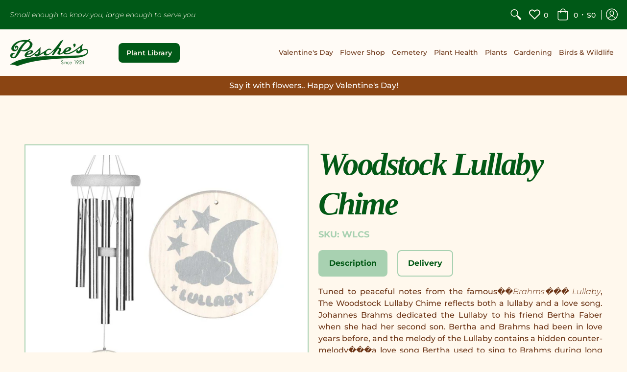

--- FILE ---
content_type: text/html; charset=utf-8
request_url: https://www.pesches.com/products/woodstock-lullaby-chime
body_size: 29483
content:
<!doctype html>
<html lang="en" class="fonts-loading">
  <head>
    <meta charset="utf-8">
<meta http-equiv="X-UA-Compatible" content="IE=edge,chrome=1">
<meta name="viewport" content="width=device-width,initial-scale=1.0,maximum-scale=1">
<meta name="theme-color" content="#005917">
<title>Woodstock Lullaby Chime | Pesches Flowers &amp; Garden Center</title> 




<link rel="canonical" href="https://www.pesches.com/products/woodstock-lullaby-chime" />


<meta name="description" content="Tuned to peaceful notes from the famous��Brahms��� Lullaby, The Woodstock Lullaby Chime reflects both a lullaby and a love song. Johannes Brahms dedicated the Lullaby to his friend Bertha Faber when she had her second son. Bertha and Brahms had been in love years before, and the melody of the Lullaby contains a hidden " />


<link rel="shortcut icon" href="//www.pesches.com/cdn/shop/files/favicon_f805f602-39c2-425b-a9df-cf0499973ed7_32x32.png?v=1614365700" type="image/png">


<!-- https://stackoverflow.com/questions/32759272/how-to-load-css-asynchronously -->
<link href="//www.pesches.com/cdn/shop/t/16/assets/theme-initial.scss.css?v=18758135071894017801652513155" rel="stylesheet" type="text/css" media="screen">
<link rel="stylesheet" type="text/css" href="//cdn.jsdelivr.net/npm/slick-carousel@1.8.1/slick/slick.css"/>
<link rel="preload" href="//www.pesches.com/cdn/shop/t/16/assets/theme.scss.css?v=16854378767997974821762659602" as="style">
<link rel="stylesheet" href="//www.pesches.com/cdn/shop/t/16/assets/theme.scss.css?v=16854378767997974821762659602" media="print" onload="this.media='all'">
<noscript><link href="//www.pesches.com/cdn/shop/t/16/assets/theme.scss.css?v=16854378767997974821762659602" rel="stylesheet" type="text/css" media="screen"></noscript>

<link rel="preconnect" href="https://fonts.googleapis.com">
<link rel="preconnect" href="https://fonts.gstatic.com" crossorigin>
<link href="https://fonts.googleapis.com/css2?family=Yesteryear&display=swap" rel="stylesheet">

<script>
var pReady = [], $ = function(f) {pReady.push(f)}, theme = {};
window.themeInfo = {name: "Avenue"};
window.theme = window.theme || {};
theme.moneyFormat = "${{amount}}";
theme.routes_cart_url = "\/cart";
theme.routes_all_products_collection_url = "\/collections\/all";
theme.routes_search_url = "\/search";
theme.routes_product_recommendations_url = "\/recommendations\/products";
theme.language = {collections_general_update_cart: "Update Cart",collections_general_update_cart_message: "There are products in your cart.",collections_general_update_cart_label_message: "In the cart",collections_general_open: "Open",collections_sidebar_less: "- Less",collections_sidebar_more: "+ More",contact_form_send: "Send",layout_general_next: "Next",layout_general_unavailable: "Unavailable",products_general_inv_msg_1: "Only",products_general_inv_msg_2: "left!",products_general_per: " per ",products_product_add_to_cart: "Add to Cart",products_product_ajax_adding: "Adding...",products_product_ajax_added: "Added to cart!",products_product_ajax_thanks: "Thank you!",products_product_ajax_updated: "Cart updated!",products_product_ajax_view: "View cart",products_product_available: "Available Now!",products_product_disabled_add_to_cart: "Unavailable",products_product_free: "Free",products_product_sku: "SKU: ",products_product_sold_out: "Sold Out",products_product_savings: "Save",general_search_see_results: "See all results",general_validation_loading: "Loading",general_validation_error: "Error",general_validation_required: "This field is required",general_validation_fix_field: "Please fix this field",general_validation_valid_email: "Please enter a valid email address",general_validation_valid_url: "Please enter a valid URL",general_validation_valid_date: "Please enter a valid date",general_validation_valid_iso: "Please enter a valid date (ISO)",general_validation_valid_number: "Please enter a valid number",general_validation_only_digits: "Please enter only digits",general_validation_same_value: "Please enter the same value again",general_validation_characters_exceed: "Characters cannot exceed",general_validation_characters_min: "Minimum character count is",general_validation_characters_range: "Character range is",general_validation_value_less: "Value must be less than or equal to",general_validation_value_greater: "Value must be greater than or equal to",general_validation_value_range: "Value range is",general_validation_multiple: "Please enter a multiple of"};
</script>

<script async src="//www.pesches.com/cdn/shop/t/16/assets/script-initial.js?v=55738552683504843911652524628"></script>
<script defer src="//www.pesches.com/cdn/shop/t/16/assets/script-jquery.js?v=54965435636336543851652513141"></script>
<script defer type="text/javascript" src="//cdn.jsdelivr.net/npm/slick-carousel@1.8.1/slick/slick.min.js"></script>
<script defer src="//www.pesches.com/cdn/shop/t/16/assets/script.js?v=7987809465134540151713681182"></script>

<script src="https://unpkg.com/@lottiefiles/lottie-player@latest/dist/lottie-player.js"></script>

 








<meta property="og:site_name" content="Pesches Flowers &amp; Garden Center">
<meta property="og:url" content="https://www.pesches.com/products/woodstock-lullaby-chime">
<meta property="og:title" content="Woodstock Lullaby Chime">
<meta property="og:type" content="product">
<meta property="og:description" content="Tuned to peaceful notes from the famous��Brahms��� Lullaby, The Woodstock Lullaby Chime reflects both a lullaby and a love song. Johannes Brahms dedicated the Lullaby to his friend Bertha Faber when she had her second son. Bertha and Brahms had been in love years before, and the melody of the Lullaby contains a hidden ">

<meta property="og:price:amount" content="34.99">
<meta property="og:price:currency" content="USD">


<meta property="og:image" content="http://www.pesches.com/cdn/shop/products/0157505-0000000-0325981-zoom_1200x1200.jpg?v=1591902263">
<meta property="og:image:width" content="1024">
<meta property="og:image:height" content="1024">

<meta property="og:image:secure_url" content="https://www.pesches.com/cdn/shop/products/0157505-0000000-0325981-zoom_1200x1200.jpg?v=1591902263">


<meta name="twitter:card" content="summary_large_image">
<meta name="twitter:title" content="Woodstock Lullaby Chime">
<meta name="twitter:description" content="Tuned to peaceful notes from the famous��Brahms��� Lullaby, The Woodstock Lullaby Chime reflects both a lullaby and a love song. Johannes Brahms dedicated the Lullaby to his friend Bertha Faber when she had her second son. Bertha and Brahms had been in love years before, and the melody of the Lullaby contains a hidden ">

<noscript><style>body{margin-bottom:50px;}.container,.background-cover,.background-overlay,.featured-image{position:relative;}.header{opacity:1;filter:alpha(opacity=100);}.responsiveMenu li:hover > ul{left:0!important}.no-js-hide{display:none!important}.no-js.hidden{display:block!important}.no-js-bg{left:0;position:absolute;top:0;width:100%;}img.lazywidth{width:auto;}</style></noscript>

<div id="fb-root"></div>
<script async defer crossorigin="anonymous" src="https://connect.facebook.net/en_GB/sdk.js#xfbml=1&version=v17.0" nonce="BbJoXYxf"></script>    
    <script>window.performance && window.performance.mark && window.performance.mark('shopify.content_for_header.start');</script><meta id="shopify-digital-wallet" name="shopify-digital-wallet" content="/29006364777/digital_wallets/dialog">
<meta name="shopify-checkout-api-token" content="5b311f8cc2efdabe2af5422316e7b529">
<link rel="alternate" type="application/json+oembed" href="https://www.pesches.com/products/woodstock-lullaby-chime.oembed">
<script async="async" src="/checkouts/internal/preloads.js?locale=en-US"></script>
<link rel="preconnect" href="https://shop.app" crossorigin="anonymous">
<script async="async" src="https://shop.app/checkouts/internal/preloads.js?locale=en-US&shop_id=29006364777" crossorigin="anonymous"></script>
<script id="apple-pay-shop-capabilities" type="application/json">{"shopId":29006364777,"countryCode":"US","currencyCode":"USD","merchantCapabilities":["supports3DS"],"merchantId":"gid:\/\/shopify\/Shop\/29006364777","merchantName":"Pesches Flowers \u0026 Garden Center","requiredBillingContactFields":["postalAddress","email","phone"],"requiredShippingContactFields":["postalAddress","email","phone"],"shippingType":"shipping","supportedNetworks":["visa","masterCard","amex","discover","elo","jcb"],"total":{"type":"pending","label":"Pesches Flowers \u0026 Garden Center","amount":"1.00"},"shopifyPaymentsEnabled":true,"supportsSubscriptions":true}</script>
<script id="shopify-features" type="application/json">{"accessToken":"5b311f8cc2efdabe2af5422316e7b529","betas":["rich-media-storefront-analytics"],"domain":"www.pesches.com","predictiveSearch":true,"shopId":29006364777,"locale":"en"}</script>
<script>var Shopify = Shopify || {};
Shopify.shop = "pesches-garden-center.myshopify.com";
Shopify.locale = "en";
Shopify.currency = {"active":"USD","rate":"1.0"};
Shopify.country = "US";
Shopify.theme = {"name":"Pesches - Production","id":121985597545,"schema_name":"Avenue","schema_version":"1.4.7","theme_store_id":865,"role":"main"};
Shopify.theme.handle = "null";
Shopify.theme.style = {"id":null,"handle":null};
Shopify.cdnHost = "www.pesches.com/cdn";
Shopify.routes = Shopify.routes || {};
Shopify.routes.root = "/";</script>
<script type="module">!function(o){(o.Shopify=o.Shopify||{}).modules=!0}(window);</script>
<script>!function(o){function n(){var o=[];function n(){o.push(Array.prototype.slice.apply(arguments))}return n.q=o,n}var t=o.Shopify=o.Shopify||{};t.loadFeatures=n(),t.autoloadFeatures=n()}(window);</script>
<script>
  window.ShopifyPay = window.ShopifyPay || {};
  window.ShopifyPay.apiHost = "shop.app\/pay";
  window.ShopifyPay.redirectState = null;
</script>
<script id="shop-js-analytics" type="application/json">{"pageType":"product"}</script>
<script defer="defer" async type="module" src="//www.pesches.com/cdn/shopifycloud/shop-js/modules/v2/client.init-shop-cart-sync_BT-GjEfc.en.esm.js"></script>
<script defer="defer" async type="module" src="//www.pesches.com/cdn/shopifycloud/shop-js/modules/v2/chunk.common_D58fp_Oc.esm.js"></script>
<script defer="defer" async type="module" src="//www.pesches.com/cdn/shopifycloud/shop-js/modules/v2/chunk.modal_xMitdFEc.esm.js"></script>
<script type="module">
  await import("//www.pesches.com/cdn/shopifycloud/shop-js/modules/v2/client.init-shop-cart-sync_BT-GjEfc.en.esm.js");
await import("//www.pesches.com/cdn/shopifycloud/shop-js/modules/v2/chunk.common_D58fp_Oc.esm.js");
await import("//www.pesches.com/cdn/shopifycloud/shop-js/modules/v2/chunk.modal_xMitdFEc.esm.js");

  window.Shopify.SignInWithShop?.initShopCartSync?.({"fedCMEnabled":true,"windoidEnabled":true});

</script>
<script>
  window.Shopify = window.Shopify || {};
  if (!window.Shopify.featureAssets) window.Shopify.featureAssets = {};
  window.Shopify.featureAssets['shop-js'] = {"shop-cart-sync":["modules/v2/client.shop-cart-sync_DZOKe7Ll.en.esm.js","modules/v2/chunk.common_D58fp_Oc.esm.js","modules/v2/chunk.modal_xMitdFEc.esm.js"],"init-fed-cm":["modules/v2/client.init-fed-cm_B6oLuCjv.en.esm.js","modules/v2/chunk.common_D58fp_Oc.esm.js","modules/v2/chunk.modal_xMitdFEc.esm.js"],"shop-cash-offers":["modules/v2/client.shop-cash-offers_D2sdYoxE.en.esm.js","modules/v2/chunk.common_D58fp_Oc.esm.js","modules/v2/chunk.modal_xMitdFEc.esm.js"],"shop-login-button":["modules/v2/client.shop-login-button_QeVjl5Y3.en.esm.js","modules/v2/chunk.common_D58fp_Oc.esm.js","modules/v2/chunk.modal_xMitdFEc.esm.js"],"pay-button":["modules/v2/client.pay-button_DXTOsIq6.en.esm.js","modules/v2/chunk.common_D58fp_Oc.esm.js","modules/v2/chunk.modal_xMitdFEc.esm.js"],"shop-button":["modules/v2/client.shop-button_DQZHx9pm.en.esm.js","modules/v2/chunk.common_D58fp_Oc.esm.js","modules/v2/chunk.modal_xMitdFEc.esm.js"],"avatar":["modules/v2/client.avatar_BTnouDA3.en.esm.js"],"init-windoid":["modules/v2/client.init-windoid_CR1B-cfM.en.esm.js","modules/v2/chunk.common_D58fp_Oc.esm.js","modules/v2/chunk.modal_xMitdFEc.esm.js"],"init-shop-for-new-customer-accounts":["modules/v2/client.init-shop-for-new-customer-accounts_C_vY_xzh.en.esm.js","modules/v2/client.shop-login-button_QeVjl5Y3.en.esm.js","modules/v2/chunk.common_D58fp_Oc.esm.js","modules/v2/chunk.modal_xMitdFEc.esm.js"],"init-shop-email-lookup-coordinator":["modules/v2/client.init-shop-email-lookup-coordinator_BI7n9ZSv.en.esm.js","modules/v2/chunk.common_D58fp_Oc.esm.js","modules/v2/chunk.modal_xMitdFEc.esm.js"],"init-shop-cart-sync":["modules/v2/client.init-shop-cart-sync_BT-GjEfc.en.esm.js","modules/v2/chunk.common_D58fp_Oc.esm.js","modules/v2/chunk.modal_xMitdFEc.esm.js"],"shop-toast-manager":["modules/v2/client.shop-toast-manager_DiYdP3xc.en.esm.js","modules/v2/chunk.common_D58fp_Oc.esm.js","modules/v2/chunk.modal_xMitdFEc.esm.js"],"init-customer-accounts":["modules/v2/client.init-customer-accounts_D9ZNqS-Q.en.esm.js","modules/v2/client.shop-login-button_QeVjl5Y3.en.esm.js","modules/v2/chunk.common_D58fp_Oc.esm.js","modules/v2/chunk.modal_xMitdFEc.esm.js"],"init-customer-accounts-sign-up":["modules/v2/client.init-customer-accounts-sign-up_iGw4briv.en.esm.js","modules/v2/client.shop-login-button_QeVjl5Y3.en.esm.js","modules/v2/chunk.common_D58fp_Oc.esm.js","modules/v2/chunk.modal_xMitdFEc.esm.js"],"shop-follow-button":["modules/v2/client.shop-follow-button_CqMgW2wH.en.esm.js","modules/v2/chunk.common_D58fp_Oc.esm.js","modules/v2/chunk.modal_xMitdFEc.esm.js"],"checkout-modal":["modules/v2/client.checkout-modal_xHeaAweL.en.esm.js","modules/v2/chunk.common_D58fp_Oc.esm.js","modules/v2/chunk.modal_xMitdFEc.esm.js"],"shop-login":["modules/v2/client.shop-login_D91U-Q7h.en.esm.js","modules/v2/chunk.common_D58fp_Oc.esm.js","modules/v2/chunk.modal_xMitdFEc.esm.js"],"lead-capture":["modules/v2/client.lead-capture_BJmE1dJe.en.esm.js","modules/v2/chunk.common_D58fp_Oc.esm.js","modules/v2/chunk.modal_xMitdFEc.esm.js"],"payment-terms":["modules/v2/client.payment-terms_Ci9AEqFq.en.esm.js","modules/v2/chunk.common_D58fp_Oc.esm.js","modules/v2/chunk.modal_xMitdFEc.esm.js"]};
</script>
<script>(function() {
  var isLoaded = false;
  function asyncLoad() {
    if (isLoaded) return;
    isLoaded = true;
    var urls = ["https:\/\/cdnig.addons.business\/embed\/cloud\/pesches-garden-center\/cziframeagent.js?v=212104101107\u0026token=bRve222103zHeXJH\u0026shop=pesches-garden-center.myshopify.com","https:\/\/sbzstag.cirkleinc.com\/?shop=pesches-garden-center.myshopify.com"];
    for (var i = 0; i < urls.length; i++) {
      var s = document.createElement('script');
      s.type = 'text/javascript';
      s.async = true;
      s.src = urls[i];
      var x = document.getElementsByTagName('script')[0];
      x.parentNode.insertBefore(s, x);
    }
  };
  if(window.attachEvent) {
    window.attachEvent('onload', asyncLoad);
  } else {
    window.addEventListener('load', asyncLoad, false);
  }
})();</script>
<script id="__st">var __st={"a":29006364777,"offset":-21600,"reqid":"582d7019-7663-4370-9267-bb70dfa61ae0-1769426251","pageurl":"www.pesches.com\/products\/woodstock-lullaby-chime","u":"de0ed85315ff","p":"product","rtyp":"product","rid":4692103069801};</script>
<script>window.ShopifyPaypalV4VisibilityTracking = true;</script>
<script id="captcha-bootstrap">!function(){'use strict';const t='contact',e='account',n='new_comment',o=[[t,t],['blogs',n],['comments',n],[t,'customer']],c=[[e,'customer_login'],[e,'guest_login'],[e,'recover_customer_password'],[e,'create_customer']],r=t=>t.map((([t,e])=>`form[action*='/${t}']:not([data-nocaptcha='true']) input[name='form_type'][value='${e}']`)).join(','),a=t=>()=>t?[...document.querySelectorAll(t)].map((t=>t.form)):[];function s(){const t=[...o],e=r(t);return a(e)}const i='password',u='form_key',d=['recaptcha-v3-token','g-recaptcha-response','h-captcha-response',i],f=()=>{try{return window.sessionStorage}catch{return}},m='__shopify_v',_=t=>t.elements[u];function p(t,e,n=!1){try{const o=window.sessionStorage,c=JSON.parse(o.getItem(e)),{data:r}=function(t){const{data:e,action:n}=t;return t[m]||n?{data:e,action:n}:{data:t,action:n}}(c);for(const[e,n]of Object.entries(r))t.elements[e]&&(t.elements[e].value=n);n&&o.removeItem(e)}catch(o){console.error('form repopulation failed',{error:o})}}const l='form_type',E='cptcha';function T(t){t.dataset[E]=!0}const w=window,h=w.document,L='Shopify',v='ce_forms',y='captcha';let A=!1;((t,e)=>{const n=(g='f06e6c50-85a8-45c8-87d0-21a2b65856fe',I='https://cdn.shopify.com/shopifycloud/storefront-forms-hcaptcha/ce_storefront_forms_captcha_hcaptcha.v1.5.2.iife.js',D={infoText:'Protected by hCaptcha',privacyText:'Privacy',termsText:'Terms'},(t,e,n)=>{const o=w[L][v],c=o.bindForm;if(c)return c(t,g,e,D).then(n);var r;o.q.push([[t,g,e,D],n]),r=I,A||(h.body.append(Object.assign(h.createElement('script'),{id:'captcha-provider',async:!0,src:r})),A=!0)});var g,I,D;w[L]=w[L]||{},w[L][v]=w[L][v]||{},w[L][v].q=[],w[L][y]=w[L][y]||{},w[L][y].protect=function(t,e){n(t,void 0,e),T(t)},Object.freeze(w[L][y]),function(t,e,n,w,h,L){const[v,y,A,g]=function(t,e,n){const i=e?o:[],u=t?c:[],d=[...i,...u],f=r(d),m=r(i),_=r(d.filter((([t,e])=>n.includes(e))));return[a(f),a(m),a(_),s()]}(w,h,L),I=t=>{const e=t.target;return e instanceof HTMLFormElement?e:e&&e.form},D=t=>v().includes(t);t.addEventListener('submit',(t=>{const e=I(t);if(!e)return;const n=D(e)&&!e.dataset.hcaptchaBound&&!e.dataset.recaptchaBound,o=_(e),c=g().includes(e)&&(!o||!o.value);(n||c)&&t.preventDefault(),c&&!n&&(function(t){try{if(!f())return;!function(t){const e=f();if(!e)return;const n=_(t);if(!n)return;const o=n.value;o&&e.removeItem(o)}(t);const e=Array.from(Array(32),(()=>Math.random().toString(36)[2])).join('');!function(t,e){_(t)||t.append(Object.assign(document.createElement('input'),{type:'hidden',name:u})),t.elements[u].value=e}(t,e),function(t,e){const n=f();if(!n)return;const o=[...t.querySelectorAll(`input[type='${i}']`)].map((({name:t})=>t)),c=[...d,...o],r={};for(const[a,s]of new FormData(t).entries())c.includes(a)||(r[a]=s);n.setItem(e,JSON.stringify({[m]:1,action:t.action,data:r}))}(t,e)}catch(e){console.error('failed to persist form',e)}}(e),e.submit())}));const S=(t,e)=>{t&&!t.dataset[E]&&(n(t,e.some((e=>e===t))),T(t))};for(const o of['focusin','change'])t.addEventListener(o,(t=>{const e=I(t);D(e)&&S(e,y())}));const B=e.get('form_key'),M=e.get(l),P=B&&M;t.addEventListener('DOMContentLoaded',(()=>{const t=y();if(P)for(const e of t)e.elements[l].value===M&&p(e,B);[...new Set([...A(),...v().filter((t=>'true'===t.dataset.shopifyCaptcha))])].forEach((e=>S(e,t)))}))}(h,new URLSearchParams(w.location.search),n,t,e,['guest_login'])})(!0,!0)}();</script>
<script integrity="sha256-4kQ18oKyAcykRKYeNunJcIwy7WH5gtpwJnB7kiuLZ1E=" data-source-attribution="shopify.loadfeatures" defer="defer" src="//www.pesches.com/cdn/shopifycloud/storefront/assets/storefront/load_feature-a0a9edcb.js" crossorigin="anonymous"></script>
<script crossorigin="anonymous" defer="defer" src="//www.pesches.com/cdn/shopifycloud/storefront/assets/shopify_pay/storefront-65b4c6d7.js?v=20250812"></script>
<script data-source-attribution="shopify.dynamic_checkout.dynamic.init">var Shopify=Shopify||{};Shopify.PaymentButton=Shopify.PaymentButton||{isStorefrontPortableWallets:!0,init:function(){window.Shopify.PaymentButton.init=function(){};var t=document.createElement("script");t.src="https://www.pesches.com/cdn/shopifycloud/portable-wallets/latest/portable-wallets.en.js",t.type="module",document.head.appendChild(t)}};
</script>
<script data-source-attribution="shopify.dynamic_checkout.buyer_consent">
  function portableWalletsHideBuyerConsent(e){var t=document.getElementById("shopify-buyer-consent"),n=document.getElementById("shopify-subscription-policy-button");t&&n&&(t.classList.add("hidden"),t.setAttribute("aria-hidden","true"),n.removeEventListener("click",e))}function portableWalletsShowBuyerConsent(e){var t=document.getElementById("shopify-buyer-consent"),n=document.getElementById("shopify-subscription-policy-button");t&&n&&(t.classList.remove("hidden"),t.removeAttribute("aria-hidden"),n.addEventListener("click",e))}window.Shopify?.PaymentButton&&(window.Shopify.PaymentButton.hideBuyerConsent=portableWalletsHideBuyerConsent,window.Shopify.PaymentButton.showBuyerConsent=portableWalletsShowBuyerConsent);
</script>
<script data-source-attribution="shopify.dynamic_checkout.cart.bootstrap">document.addEventListener("DOMContentLoaded",(function(){function t(){return document.querySelector("shopify-accelerated-checkout-cart, shopify-accelerated-checkout")}if(t())Shopify.PaymentButton.init();else{new MutationObserver((function(e,n){t()&&(Shopify.PaymentButton.init(),n.disconnect())})).observe(document.body,{childList:!0,subtree:!0})}}));
</script>
<link id="shopify-accelerated-checkout-styles" rel="stylesheet" media="screen" href="https://www.pesches.com/cdn/shopifycloud/portable-wallets/latest/accelerated-checkout-backwards-compat.css" crossorigin="anonymous">
<style id="shopify-accelerated-checkout-cart">
        #shopify-buyer-consent {
  margin-top: 1em;
  display: inline-block;
  width: 100%;
}

#shopify-buyer-consent.hidden {
  display: none;
}

#shopify-subscription-policy-button {
  background: none;
  border: none;
  padding: 0;
  text-decoration: underline;
  font-size: inherit;
  cursor: pointer;
}

#shopify-subscription-policy-button::before {
  box-shadow: none;
}

      </style>

<script>window.performance && window.performance.mark && window.performance.mark('shopify.content_for_header.end');</script> 
    
    <!---------Shopper Approved------->
<script type="text/javascript">
  function saLoadScript(src) { var js = window.document.createElement('script'); 
  js.src = src; js.type = 'text/javascript'; document.getElementsByTagName("head")[0].appendChild(js); } 
  saLoadScript('//www.shopperapproved.com/widgets/group2.0/30671.js'); 
</script>
<style>
    .group-stars .ind_cnt {
    font-size: 12px;
    display: initial;
    width: 100%;
    text-align: center;
    margin: 0 auto;
    margin-left: 10px;
}
    #merchant_page #sa_sort {
    display: inline;
    width: inherit;
    height: 32px;
    font-size: 12px;
}
    #product_page #sa_sort {
    display: inline;
    width: inherit;
    height: 16px;
    font-size: 13px;
}
    </style>
<!-----------End Shopper Approved------>  

    <style>
      .ribbon img {
        float: left;
        max-width: 150px;
        margin-right: 20px;
      }

      .ribbon label {
        display: flex;
        align-items: center;
      }

      .ribbon .ribbon__checkbox::before {
        display: none;
      }

      @media (max-width: 800px) {
        .ribbon label {
          display: block;
        }

        .ribbon img {
          max-width: 150px;
          margin-right: 0px;
          float: none;
          margin: 0 auto 20px;
        }
        
      }
        
    </style>
    
    <meta name="p:domain_verify" content="148c8c9cfed7dd7c414b3f9fd1e5962f"/>
    <script src="https://code.jquery.com/jquery-3.6.0.min.js" integrity="sha256-/xUj+3OJU5yExlq6GSYGSHk7tPXikynS7ogEvDej/m4=" crossorigin="anonymous"></script>  
  <link href="https://monorail-edge.shopifysvc.com" rel="dns-prefetch">
<script>(function(){if ("sendBeacon" in navigator && "performance" in window) {try {var session_token_from_headers = performance.getEntriesByType('navigation')[0].serverTiming.find(x => x.name == '_s').description;} catch {var session_token_from_headers = undefined;}var session_cookie_matches = document.cookie.match(/_shopify_s=([^;]*)/);var session_token_from_cookie = session_cookie_matches && session_cookie_matches.length === 2 ? session_cookie_matches[1] : "";var session_token = session_token_from_headers || session_token_from_cookie || "";function handle_abandonment_event(e) {var entries = performance.getEntries().filter(function(entry) {return /monorail-edge.shopifysvc.com/.test(entry.name);});if (!window.abandonment_tracked && entries.length === 0) {window.abandonment_tracked = true;var currentMs = Date.now();var navigation_start = performance.timing.navigationStart;var payload = {shop_id: 29006364777,url: window.location.href,navigation_start,duration: currentMs - navigation_start,session_token,page_type: "product"};window.navigator.sendBeacon("https://monorail-edge.shopifysvc.com/v1/produce", JSON.stringify({schema_id: "online_store_buyer_site_abandonment/1.1",payload: payload,metadata: {event_created_at_ms: currentMs,event_sent_at_ms: currentMs}}));}}window.addEventListener('pagehide', handle_abandonment_event);}}());</script>
<script id="web-pixels-manager-setup">(function e(e,d,r,n,o){if(void 0===o&&(o={}),!Boolean(null===(a=null===(i=window.Shopify)||void 0===i?void 0:i.analytics)||void 0===a?void 0:a.replayQueue)){var i,a;window.Shopify=window.Shopify||{};var t=window.Shopify;t.analytics=t.analytics||{};var s=t.analytics;s.replayQueue=[],s.publish=function(e,d,r){return s.replayQueue.push([e,d,r]),!0};try{self.performance.mark("wpm:start")}catch(e){}var l=function(){var e={modern:/Edge?\/(1{2}[4-9]|1[2-9]\d|[2-9]\d{2}|\d{4,})\.\d+(\.\d+|)|Firefox\/(1{2}[4-9]|1[2-9]\d|[2-9]\d{2}|\d{4,})\.\d+(\.\d+|)|Chrom(ium|e)\/(9{2}|\d{3,})\.\d+(\.\d+|)|(Maci|X1{2}).+ Version\/(15\.\d+|(1[6-9]|[2-9]\d|\d{3,})\.\d+)([,.]\d+|)( \(\w+\)|)( Mobile\/\w+|) Safari\/|Chrome.+OPR\/(9{2}|\d{3,})\.\d+\.\d+|(CPU[ +]OS|iPhone[ +]OS|CPU[ +]iPhone|CPU IPhone OS|CPU iPad OS)[ +]+(15[._]\d+|(1[6-9]|[2-9]\d|\d{3,})[._]\d+)([._]\d+|)|Android:?[ /-](13[3-9]|1[4-9]\d|[2-9]\d{2}|\d{4,})(\.\d+|)(\.\d+|)|Android.+Firefox\/(13[5-9]|1[4-9]\d|[2-9]\d{2}|\d{4,})\.\d+(\.\d+|)|Android.+Chrom(ium|e)\/(13[3-9]|1[4-9]\d|[2-9]\d{2}|\d{4,})\.\d+(\.\d+|)|SamsungBrowser\/([2-9]\d|\d{3,})\.\d+/,legacy:/Edge?\/(1[6-9]|[2-9]\d|\d{3,})\.\d+(\.\d+|)|Firefox\/(5[4-9]|[6-9]\d|\d{3,})\.\d+(\.\d+|)|Chrom(ium|e)\/(5[1-9]|[6-9]\d|\d{3,})\.\d+(\.\d+|)([\d.]+$|.*Safari\/(?![\d.]+ Edge\/[\d.]+$))|(Maci|X1{2}).+ Version\/(10\.\d+|(1[1-9]|[2-9]\d|\d{3,})\.\d+)([,.]\d+|)( \(\w+\)|)( Mobile\/\w+|) Safari\/|Chrome.+OPR\/(3[89]|[4-9]\d|\d{3,})\.\d+\.\d+|(CPU[ +]OS|iPhone[ +]OS|CPU[ +]iPhone|CPU IPhone OS|CPU iPad OS)[ +]+(10[._]\d+|(1[1-9]|[2-9]\d|\d{3,})[._]\d+)([._]\d+|)|Android:?[ /-](13[3-9]|1[4-9]\d|[2-9]\d{2}|\d{4,})(\.\d+|)(\.\d+|)|Mobile Safari.+OPR\/([89]\d|\d{3,})\.\d+\.\d+|Android.+Firefox\/(13[5-9]|1[4-9]\d|[2-9]\d{2}|\d{4,})\.\d+(\.\d+|)|Android.+Chrom(ium|e)\/(13[3-9]|1[4-9]\d|[2-9]\d{2}|\d{4,})\.\d+(\.\d+|)|Android.+(UC? ?Browser|UCWEB|U3)[ /]?(15\.([5-9]|\d{2,})|(1[6-9]|[2-9]\d|\d{3,})\.\d+)\.\d+|SamsungBrowser\/(5\.\d+|([6-9]|\d{2,})\.\d+)|Android.+MQ{2}Browser\/(14(\.(9|\d{2,})|)|(1[5-9]|[2-9]\d|\d{3,})(\.\d+|))(\.\d+|)|K[Aa][Ii]OS\/(3\.\d+|([4-9]|\d{2,})\.\d+)(\.\d+|)/},d=e.modern,r=e.legacy,n=navigator.userAgent;return n.match(d)?"modern":n.match(r)?"legacy":"unknown"}(),u="modern"===l?"modern":"legacy",c=(null!=n?n:{modern:"",legacy:""})[u],f=function(e){return[e.baseUrl,"/wpm","/b",e.hashVersion,"modern"===e.buildTarget?"m":"l",".js"].join("")}({baseUrl:d,hashVersion:r,buildTarget:u}),m=function(e){var d=e.version,r=e.bundleTarget,n=e.surface,o=e.pageUrl,i=e.monorailEndpoint;return{emit:function(e){var a=e.status,t=e.errorMsg,s=(new Date).getTime(),l=JSON.stringify({metadata:{event_sent_at_ms:s},events:[{schema_id:"web_pixels_manager_load/3.1",payload:{version:d,bundle_target:r,page_url:o,status:a,surface:n,error_msg:t},metadata:{event_created_at_ms:s}}]});if(!i)return console&&console.warn&&console.warn("[Web Pixels Manager] No Monorail endpoint provided, skipping logging."),!1;try{return self.navigator.sendBeacon.bind(self.navigator)(i,l)}catch(e){}var u=new XMLHttpRequest;try{return u.open("POST",i,!0),u.setRequestHeader("Content-Type","text/plain"),u.send(l),!0}catch(e){return console&&console.warn&&console.warn("[Web Pixels Manager] Got an unhandled error while logging to Monorail."),!1}}}}({version:r,bundleTarget:l,surface:e.surface,pageUrl:self.location.href,monorailEndpoint:e.monorailEndpoint});try{o.browserTarget=l,function(e){var d=e.src,r=e.async,n=void 0===r||r,o=e.onload,i=e.onerror,a=e.sri,t=e.scriptDataAttributes,s=void 0===t?{}:t,l=document.createElement("script"),u=document.querySelector("head"),c=document.querySelector("body");if(l.async=n,l.src=d,a&&(l.integrity=a,l.crossOrigin="anonymous"),s)for(var f in s)if(Object.prototype.hasOwnProperty.call(s,f))try{l.dataset[f]=s[f]}catch(e){}if(o&&l.addEventListener("load",o),i&&l.addEventListener("error",i),u)u.appendChild(l);else{if(!c)throw new Error("Did not find a head or body element to append the script");c.appendChild(l)}}({src:f,async:!0,onload:function(){if(!function(){var e,d;return Boolean(null===(d=null===(e=window.Shopify)||void 0===e?void 0:e.analytics)||void 0===d?void 0:d.initialized)}()){var d=window.webPixelsManager.init(e)||void 0;if(d){var r=window.Shopify.analytics;r.replayQueue.forEach((function(e){var r=e[0],n=e[1],o=e[2];d.publishCustomEvent(r,n,o)})),r.replayQueue=[],r.publish=d.publishCustomEvent,r.visitor=d.visitor,r.initialized=!0}}},onerror:function(){return m.emit({status:"failed",errorMsg:"".concat(f," has failed to load")})},sri:function(e){var d=/^sha384-[A-Za-z0-9+/=]+$/;return"string"==typeof e&&d.test(e)}(c)?c:"",scriptDataAttributes:o}),m.emit({status:"loading"})}catch(e){m.emit({status:"failed",errorMsg:(null==e?void 0:e.message)||"Unknown error"})}}})({shopId: 29006364777,storefrontBaseUrl: "https://www.pesches.com",extensionsBaseUrl: "https://extensions.shopifycdn.com/cdn/shopifycloud/web-pixels-manager",monorailEndpoint: "https://monorail-edge.shopifysvc.com/unstable/produce_batch",surface: "storefront-renderer",enabledBetaFlags: ["2dca8a86"],webPixelsConfigList: [{"id":"840139067","configuration":"{\"config\":\"{\\\"pixel_id\\\":\\\"G-RSE1SS1MLP\\\",\\\"gtag_events\\\":[{\\\"type\\\":\\\"purchase\\\",\\\"action_label\\\":\\\"G-RSE1SS1MLP\\\"},{\\\"type\\\":\\\"page_view\\\",\\\"action_label\\\":\\\"G-RSE1SS1MLP\\\"},{\\\"type\\\":\\\"view_item\\\",\\\"action_label\\\":\\\"G-RSE1SS1MLP\\\"},{\\\"type\\\":\\\"search\\\",\\\"action_label\\\":\\\"G-RSE1SS1MLP\\\"},{\\\"type\\\":\\\"add_to_cart\\\",\\\"action_label\\\":\\\"G-RSE1SS1MLP\\\"},{\\\"type\\\":\\\"begin_checkout\\\",\\\"action_label\\\":\\\"G-RSE1SS1MLP\\\"},{\\\"type\\\":\\\"add_payment_info\\\",\\\"action_label\\\":\\\"G-RSE1SS1MLP\\\"}],\\\"enable_monitoring_mode\\\":false}\"}","eventPayloadVersion":"v1","runtimeContext":"OPEN","scriptVersion":"b2a88bafab3e21179ed38636efcd8a93","type":"APP","apiClientId":1780363,"privacyPurposes":[],"dataSharingAdjustments":{"protectedCustomerApprovalScopes":["read_customer_address","read_customer_email","read_customer_name","read_customer_personal_data","read_customer_phone"]}},{"id":"323911995","configuration":"{\"pixel_id\":\"1368241147238989\",\"pixel_type\":\"facebook_pixel\",\"metaapp_system_user_token\":\"-\"}","eventPayloadVersion":"v1","runtimeContext":"OPEN","scriptVersion":"ca16bc87fe92b6042fbaa3acc2fbdaa6","type":"APP","apiClientId":2329312,"privacyPurposes":["ANALYTICS","MARKETING","SALE_OF_DATA"],"dataSharingAdjustments":{"protectedCustomerApprovalScopes":["read_customer_address","read_customer_email","read_customer_name","read_customer_personal_data","read_customer_phone"]}},{"id":"171213115","configuration":"{\"tagID\":\"2613071588141\"}","eventPayloadVersion":"v1","runtimeContext":"STRICT","scriptVersion":"18031546ee651571ed29edbe71a3550b","type":"APP","apiClientId":3009811,"privacyPurposes":["ANALYTICS","MARKETING","SALE_OF_DATA"],"dataSharingAdjustments":{"protectedCustomerApprovalScopes":["read_customer_address","read_customer_email","read_customer_name","read_customer_personal_data","read_customer_phone"]}},{"id":"146047291","eventPayloadVersion":"v1","runtimeContext":"LAX","scriptVersion":"1","type":"CUSTOM","privacyPurposes":["ANALYTICS"],"name":"Google Analytics tag (migrated)"},{"id":"shopify-app-pixel","configuration":"{}","eventPayloadVersion":"v1","runtimeContext":"STRICT","scriptVersion":"0450","apiClientId":"shopify-pixel","type":"APP","privacyPurposes":["ANALYTICS","MARKETING"]},{"id":"shopify-custom-pixel","eventPayloadVersion":"v1","runtimeContext":"LAX","scriptVersion":"0450","apiClientId":"shopify-pixel","type":"CUSTOM","privacyPurposes":["ANALYTICS","MARKETING"]}],isMerchantRequest: false,initData: {"shop":{"name":"Pesches Flowers \u0026 Garden Center","paymentSettings":{"currencyCode":"USD"},"myshopifyDomain":"pesches-garden-center.myshopify.com","countryCode":"US","storefrontUrl":"https:\/\/www.pesches.com"},"customer":null,"cart":null,"checkout":null,"productVariants":[{"price":{"amount":34.99,"currencyCode":"USD"},"product":{"title":"Woodstock Lullaby Chime","vendor":"Pesches Garden Center","id":"4692103069801","untranslatedTitle":"Woodstock Lullaby Chime","url":"\/products\/woodstock-lullaby-chime","type":""},"id":"32526061600873","image":{"src":"\/\/www.pesches.com\/cdn\/shop\/products\/0157505-0000000-0325981-zoom.jpg?v=1591902263"},"sku":"WLCS","title":"Default Title","untranslatedTitle":"Default Title"}],"purchasingCompany":null},},"https://www.pesches.com/cdn","fcfee988w5aeb613cpc8e4bc33m6693e112",{"modern":"","legacy":""},{"shopId":"29006364777","storefrontBaseUrl":"https:\/\/www.pesches.com","extensionBaseUrl":"https:\/\/extensions.shopifycdn.com\/cdn\/shopifycloud\/web-pixels-manager","surface":"storefront-renderer","enabledBetaFlags":"[\"2dca8a86\"]","isMerchantRequest":"false","hashVersion":"fcfee988w5aeb613cpc8e4bc33m6693e112","publish":"custom","events":"[[\"page_viewed\",{}],[\"product_viewed\",{\"productVariant\":{\"price\":{\"amount\":34.99,\"currencyCode\":\"USD\"},\"product\":{\"title\":\"Woodstock Lullaby Chime\",\"vendor\":\"Pesches Garden Center\",\"id\":\"4692103069801\",\"untranslatedTitle\":\"Woodstock Lullaby Chime\",\"url\":\"\/products\/woodstock-lullaby-chime\",\"type\":\"\"},\"id\":\"32526061600873\",\"image\":{\"src\":\"\/\/www.pesches.com\/cdn\/shop\/products\/0157505-0000000-0325981-zoom.jpg?v=1591902263\"},\"sku\":\"WLCS\",\"title\":\"Default Title\",\"untranslatedTitle\":\"Default Title\"}}]]"});</script><script>
  window.ShopifyAnalytics = window.ShopifyAnalytics || {};
  window.ShopifyAnalytics.meta = window.ShopifyAnalytics.meta || {};
  window.ShopifyAnalytics.meta.currency = 'USD';
  var meta = {"product":{"id":4692103069801,"gid":"gid:\/\/shopify\/Product\/4692103069801","vendor":"Pesches Garden Center","type":"","handle":"woodstock-lullaby-chime","variants":[{"id":32526061600873,"price":3499,"name":"Woodstock Lullaby Chime","public_title":null,"sku":"WLCS"}],"remote":false},"page":{"pageType":"product","resourceType":"product","resourceId":4692103069801,"requestId":"582d7019-7663-4370-9267-bb70dfa61ae0-1769426251"}};
  for (var attr in meta) {
    window.ShopifyAnalytics.meta[attr] = meta[attr];
  }
</script>
<script class="analytics">
  (function () {
    var customDocumentWrite = function(content) {
      var jquery = null;

      if (window.jQuery) {
        jquery = window.jQuery;
      } else if (window.Checkout && window.Checkout.$) {
        jquery = window.Checkout.$;
      }

      if (jquery) {
        jquery('body').append(content);
      }
    };

    var hasLoggedConversion = function(token) {
      if (token) {
        return document.cookie.indexOf('loggedConversion=' + token) !== -1;
      }
      return false;
    }

    var setCookieIfConversion = function(token) {
      if (token) {
        var twoMonthsFromNow = new Date(Date.now());
        twoMonthsFromNow.setMonth(twoMonthsFromNow.getMonth() + 2);

        document.cookie = 'loggedConversion=' + token + '; expires=' + twoMonthsFromNow;
      }
    }

    var trekkie = window.ShopifyAnalytics.lib = window.trekkie = window.trekkie || [];
    if (trekkie.integrations) {
      return;
    }
    trekkie.methods = [
      'identify',
      'page',
      'ready',
      'track',
      'trackForm',
      'trackLink'
    ];
    trekkie.factory = function(method) {
      return function() {
        var args = Array.prototype.slice.call(arguments);
        args.unshift(method);
        trekkie.push(args);
        return trekkie;
      };
    };
    for (var i = 0; i < trekkie.methods.length; i++) {
      var key = trekkie.methods[i];
      trekkie[key] = trekkie.factory(key);
    }
    trekkie.load = function(config) {
      trekkie.config = config || {};
      trekkie.config.initialDocumentCookie = document.cookie;
      var first = document.getElementsByTagName('script')[0];
      var script = document.createElement('script');
      script.type = 'text/javascript';
      script.onerror = function(e) {
        var scriptFallback = document.createElement('script');
        scriptFallback.type = 'text/javascript';
        scriptFallback.onerror = function(error) {
                var Monorail = {
      produce: function produce(monorailDomain, schemaId, payload) {
        var currentMs = new Date().getTime();
        var event = {
          schema_id: schemaId,
          payload: payload,
          metadata: {
            event_created_at_ms: currentMs,
            event_sent_at_ms: currentMs
          }
        };
        return Monorail.sendRequest("https://" + monorailDomain + "/v1/produce", JSON.stringify(event));
      },
      sendRequest: function sendRequest(endpointUrl, payload) {
        // Try the sendBeacon API
        if (window && window.navigator && typeof window.navigator.sendBeacon === 'function' && typeof window.Blob === 'function' && !Monorail.isIos12()) {
          var blobData = new window.Blob([payload], {
            type: 'text/plain'
          });

          if (window.navigator.sendBeacon(endpointUrl, blobData)) {
            return true;
          } // sendBeacon was not successful

        } // XHR beacon

        var xhr = new XMLHttpRequest();

        try {
          xhr.open('POST', endpointUrl);
          xhr.setRequestHeader('Content-Type', 'text/plain');
          xhr.send(payload);
        } catch (e) {
          console.log(e);
        }

        return false;
      },
      isIos12: function isIos12() {
        return window.navigator.userAgent.lastIndexOf('iPhone; CPU iPhone OS 12_') !== -1 || window.navigator.userAgent.lastIndexOf('iPad; CPU OS 12_') !== -1;
      }
    };
    Monorail.produce('monorail-edge.shopifysvc.com',
      'trekkie_storefront_load_errors/1.1',
      {shop_id: 29006364777,
      theme_id: 121985597545,
      app_name: "storefront",
      context_url: window.location.href,
      source_url: "//www.pesches.com/cdn/s/trekkie.storefront.8d95595f799fbf7e1d32231b9a28fd43b70c67d3.min.js"});

        };
        scriptFallback.async = true;
        scriptFallback.src = '//www.pesches.com/cdn/s/trekkie.storefront.8d95595f799fbf7e1d32231b9a28fd43b70c67d3.min.js';
        first.parentNode.insertBefore(scriptFallback, first);
      };
      script.async = true;
      script.src = '//www.pesches.com/cdn/s/trekkie.storefront.8d95595f799fbf7e1d32231b9a28fd43b70c67d3.min.js';
      first.parentNode.insertBefore(script, first);
    };
    trekkie.load(
      {"Trekkie":{"appName":"storefront","development":false,"defaultAttributes":{"shopId":29006364777,"isMerchantRequest":null,"themeId":121985597545,"themeCityHash":"7397985159895068743","contentLanguage":"en","currency":"USD","eventMetadataId":"f3c9246c-f560-4e7d-afb6-7db475a87185"},"isServerSideCookieWritingEnabled":true,"monorailRegion":"shop_domain","enabledBetaFlags":["65f19447"]},"Session Attribution":{},"S2S":{"facebookCapiEnabled":true,"source":"trekkie-storefront-renderer","apiClientId":580111}}
    );

    var loaded = false;
    trekkie.ready(function() {
      if (loaded) return;
      loaded = true;

      window.ShopifyAnalytics.lib = window.trekkie;

      var originalDocumentWrite = document.write;
      document.write = customDocumentWrite;
      try { window.ShopifyAnalytics.merchantGoogleAnalytics.call(this); } catch(error) {};
      document.write = originalDocumentWrite;

      window.ShopifyAnalytics.lib.page(null,{"pageType":"product","resourceType":"product","resourceId":4692103069801,"requestId":"582d7019-7663-4370-9267-bb70dfa61ae0-1769426251","shopifyEmitted":true});

      var match = window.location.pathname.match(/checkouts\/(.+)\/(thank_you|post_purchase)/)
      var token = match? match[1]: undefined;
      if (!hasLoggedConversion(token)) {
        setCookieIfConversion(token);
        window.ShopifyAnalytics.lib.track("Viewed Product",{"currency":"USD","variantId":32526061600873,"productId":4692103069801,"productGid":"gid:\/\/shopify\/Product\/4692103069801","name":"Woodstock Lullaby Chime","price":"34.99","sku":"WLCS","brand":"Pesches Garden Center","variant":null,"category":"","nonInteraction":true,"remote":false},undefined,undefined,{"shopifyEmitted":true});
      window.ShopifyAnalytics.lib.track("monorail:\/\/trekkie_storefront_viewed_product\/1.1",{"currency":"USD","variantId":32526061600873,"productId":4692103069801,"productGid":"gid:\/\/shopify\/Product\/4692103069801","name":"Woodstock Lullaby Chime","price":"34.99","sku":"WLCS","brand":"Pesches Garden Center","variant":null,"category":"","nonInteraction":true,"remote":false,"referer":"https:\/\/www.pesches.com\/products\/woodstock-lullaby-chime"});
      }
    });


        var eventsListenerScript = document.createElement('script');
        eventsListenerScript.async = true;
        eventsListenerScript.src = "//www.pesches.com/cdn/shopifycloud/storefront/assets/shop_events_listener-3da45d37.js";
        document.getElementsByTagName('head')[0].appendChild(eventsListenerScript);

})();</script>
  <script>
  if (!window.ga || (window.ga && typeof window.ga !== 'function')) {
    window.ga = function ga() {
      (window.ga.q = window.ga.q || []).push(arguments);
      if (window.Shopify && window.Shopify.analytics && typeof window.Shopify.analytics.publish === 'function') {
        window.Shopify.analytics.publish("ga_stub_called", {}, {sendTo: "google_osp_migration"});
      }
      console.error("Shopify's Google Analytics stub called with:", Array.from(arguments), "\nSee https://help.shopify.com/manual/promoting-marketing/pixels/pixel-migration#google for more information.");
    };
    if (window.Shopify && window.Shopify.analytics && typeof window.Shopify.analytics.publish === 'function') {
      window.Shopify.analytics.publish("ga_stub_initialized", {}, {sendTo: "google_osp_migration"});
    }
  }
</script>
<script
  defer
  src="https://www.pesches.com/cdn/shopifycloud/perf-kit/shopify-perf-kit-3.0.4.min.js"
  data-application="storefront-renderer"
  data-shop-id="29006364777"
  data-render-region="gcp-us-east1"
  data-page-type="product"
  data-theme-instance-id="121985597545"
  data-theme-name="Avenue"
  data-theme-version="1.4.7"
  data-monorail-region="shop_domain"
  data-resource-timing-sampling-rate="10"
  data-shs="true"
  data-shs-beacon="true"
  data-shs-export-with-fetch="true"
  data-shs-logs-sample-rate="1"
  data-shs-beacon-endpoint="https://www.pesches.com/api/collect"
></script>
</head>
  <body data-section-type="main-body" class="template-product">
    
    <div id="ajaxBusy" style="background:#fff;content:'';height:100%;margin:0px;padding:0px;position:fixed;right:0;top:0;width:100%;z-index: 999999;"><div class="fancybox-loading"></div></div>
    
    <a href="#content" class="hidden btn outline skip-to">Skip to Main Content</a>

    <noscript><div class="noscript table"><div class="table-cell"><span>Please enable JavaScript in your browser for better use of the website!</span></div></div></noscript>

    <div id="shopify-section-header" class="shopify-section"><div data-section-id="header"  
     data-section-type="header-section"
     class="clearfix"> 
  <header>
    
    <div class="header-toolbar open-container">

      <div class="header-customerbar customer_color_scheme">
        
        <div class="container full clearfix">
          <div class="header-customerbar-container table">
            
            <div class="customer-bullets table-cell">
              <ul>
                
                <li class="first"><p><em>Small enough to know you, large enough to serve you</em></p></li>
                
                 
              </ul>
            </div>
                        
            <div class="customer-links table-cell text-right">
              <ul role="navigation" role="menubar" aria-Label="Customer Navigation">
                <li class="search"><a href="javascript:void(0)" class="open open-header" title="Search" role="menuitem"><span class="icon icon-search" aria-label="Search"></span></a></li>
                <li>





	<a class="iWishView desk-iwish" href="/apps/iwish"><svg version="1.1" id="Capa_1" xmlns="http://www.w3.org/2000/svg" xmlns:xlink="http://www.w3.org/1999/xlink" x="0px" y="0px"width="21px" height="21px" viewBox="0 0 378.94 378.94" style="enable-background:new 0 0 378.94 378.94;"xml:space="preserve"><g><path d="M348.151,54.514c-19.883-19.884-46.315-30.826-74.435-30.826c-28.124,0-54.559,10.942-74.449,30.826l-9.798,9.8l-9.798-9.8c-19.884-19.884-46.325-30.826-74.443-30.826c-28.117,0-54.56,10.942-74.442,30.826c-41.049,41.053-41.049,107.848,0,148.885l147.09,147.091c2.405,2.414,5.399,3.892,8.527,4.461c1.049,0.207,2.104,0.303,3.161,0.303c4.161,0,8.329-1.587,11.498-4.764l147.09-147.091C389.203,162.362,389.203,95.567,348.151,54.514z M325.155,180.404L189.47,316.091L53.782,180.404c-28.368-28.364-28.368-74.514,0-102.893c13.741-13.739,32.017-21.296,51.446-21.296c19.431,0,37.702,7.557,51.438,21.296l21.305,21.312c6.107,6.098,16.897,6.098,23.003,0l21.297-21.312c13.737-13.739,32.009-21.296,51.446-21.296c19.431,0,37.701,7.557,51.438,21.296C353.526,105.89,353.526,152.039,325.155,180.404z"/></g></svg> <span class="iWishCount">0</span></a>

</li>
                
                <li id="cart-count-desktop" class="cart-count cart-info">
                  <a href="/cart" title="Cart" class="relative" role="button" aria-label="Cart" aria-expanded="false" aria-haspopup="true"><span><span class="icon icon-cart relative"></span> <span class="cartCountSelector">0</span> • <span class="cartTotalSelector">$0</span></span></a>
                  <span id="cart-dropdown-span">
                    
                  </span>
                </li>
                
                <li class="account">
                  
                  <a href="/account/login" title="Log in" class="relative" role="button" aria-label="Log in"><span class="icon icon-user"></span></a>
                  
                </li>
                

                

                
                

              </ul>
            </div>
          </div>
        </div>
      </div>

      <div class="header-searchbar search open-slide">
        <div class="container full clearfix">
          <div class="twelve">
            
            <form action="/search" method="get" class="search-form search-form-header header text-center" role="search">
  <input type="hidden" name="options[unavailable_products]" value="show" />
  <input type="hidden" name="options[prefix]" value="last" />
  <input name="q" type="text" class="search-field" placeholder="Search..." aria-label="Search..."/>
</form>
          </div>
        </div>
      </div>

      <div class="header sticky-navigation relative clearfix">

        <div class="sticky-navigation-container open-container">
          <div id="header-navigation" class="header-navigation">
            <div class="header-navigation-width hidden"><span>Valentine's Day</span><span>Flower Shop</span><span>Cemetery</span><span>Plant Health</span><span>Plants</span><span>Gardening</span><span>Birds & Wildlife</span></div>
            <div class="container full clearfix">
              <div class="twelve">
                <div class="relative">    
                  <div class="table right-width clearfix">
                    <div class="logo table-cell">
                      
                      <a href="https://www.pesches.com" title="Pesches Flowers &amp; Garden Center" class="img-align">
                        
<img src="//www.pesches.com/cdn/shop/files/pesches-logo_160x.png?v=1614372904"
                             srcset="//www.pesches.com/cdn/shop/files/pesches-logo_160x.png?v=1614372904 1x, //www.pesches.com/cdn/shop/files/pesches-logo_160x@2x.png?v=1614372904 2x"
                             alt="Woodstock Lullaby Chime | Pesches Flowers &amp; Garden Center">
                        
                      </a>
                      
                    </div>
                    <div class="main-menu table-cell">
                      
                        
                          <div class="link-container">
                            <a href="https://plants.pesches.com/12120043/">
                              Plant Library 
                              
                            </a>
                          </div>
                        
                      
                      <nav aria-Label="Main Menu">
                        <div class="customer-links">
                          <ul role="menubar" aria-Label="Customer Navigation">
                            <li role="menuitem"><a href="javascript:void(0)" class="open open-header" title="Search" role="button"><span class="icon icon-search" aria-label="Search"></span></a></li>
                            <li id="cart-count-mobile" class="cart-count cart-info" role="menuitem"><a href="/cart" title="Cart" role="button" aria-label="Cart"><span><span class="icon icon-cart relative"></span><span class="cartCountSelector size-1 hidden">0</span></span></a>
                            </li>
                            
                            <li class="account" role="menuitem">
                              
                              <a href="/account/login" title="Log in" class="relative" role="button" aria-label="Log in"><span class="icon icon-user"></span></a>
                              
                            </li>
                            
                            <li role="menuitem"><a class="toggleMenu" href="#" aria-controls="responsiveMenu" aria-expanded="false" role="button" aria-label="Menu"><span class="icon icon-menu relative"></span></a></li>
                          </ul>
                        </div>
                        <!-- Breakpoint is 583px by default, 600 - 17 to accomodate scrollbar -->
                        <ul id="responsiveMenu" class="responsiveMenu text-right" data-maxmobilewidth="600" data-parentlinkdoubleswitch="0" role="menubar" aria-hidden="false">

                          

                          

                          


                          <li class="parent-level first" role="menuitem">
                            <a href="/collections/valentines-day" class="parent" title="Valentine's Day" tabindex="0"><span>Valentine's Day</span></a>

                            

                                
                          </li>
                          


                          <li class="parent-level parent has-dropdown relative plus-right" role="menuitem" aria-haspopup="true">
                            <a href="/collections/order-flowers" class="parent" title="Flower Shop" tabindex="0"><span>Flower Shop</span></a>

                            

                            

                            

                            <ul class="parent-level-ul dropdown text-right" role="menu" aria-hidden="true">
                              
                              <span class="has_no_image_right ">
                                
                                <li class="child-level three first" role="menuitem">
                                  <a href="/collections/order-flowers" class="child" title="Order Flowers" tabindex="0"><span>Order Flowers</span></a>
                                  
                                </li>
                                
                                <li class="child-level three" role="menuitem">
                                  <a href="/collections/sympathy" class="child" title="Funerals & Sympathy" tabindex="0"><span>Funerals & Sympathy</span></a>
                                  
                                </li>
                                
                                <li class="child-level three" role="menuitem">
                                  <a href="/collections/wedding" class="child" title="Weddings" tabindex="0"><span>Weddings</span></a>
                                  
                                </li>
                                
                                <li class="child-level three" role="menuitem">
                                  <a href="/collections/gift-card" class="child" title="Gift Cards" tabindex="0"><span>Gift Cards</span></a>
                                  
                                </li>
                                
                                <li class="child-level three last" role="menuitem">
                                  <a href="/collections/seasonal-overview" class="child" title="Seasonal" tabindex="0"><span>Seasonal</span></a>
                                  
                                </li>
                                
                              </span>                        
                            </ul>
                                
                          </li>
                          


                          <li class="parent-level parent has-dropdown relative plus-right" role="menuitem" aria-haspopup="true">
                            <a href="/collections/cemetery" class="parent" title="Cemetery" tabindex="0"><span>Cemetery</span></a>

                            

                            

                            

                            <ul class="parent-level-ul dropdown text-right" role="menu" aria-hidden="true">
                              
                              <span class="has_no_image_right ">
                                
                                <li class="child-level three first" role="menuitem">
                                  <a href="/collections/wreaths-graveblankets" class="child" title="Wreaths & Stands" tabindex="0"><span>Wreaths & Stands</span></a>
                                  
                                </li>
                                
                                <li class="child-level three last" role="menuitem">
                                  <a href="/collections/statuary" class="child" title="Plaques & Statuary" tabindex="0"><span>Plaques & Statuary</span></a>
                                  
                                </li>
                                
                              </span>                        
                            </ul>
                                
                          </li>
                          


                          <li class="parent-level parent has-dropdown relative plus-right" role="menuitem" aria-haspopup="true">
                            <a href="/collections/plant-health" class="parent" title="Plant Health" tabindex="0"><span>Plant Health</span></a>

                            

                            

                            

                            <ul class="parent-level-ul dropdown text-right" role="menu" aria-hidden="true">
                              
                              <span class="has_no_image_right ">
                                
                                <li class="child-level three first" role="menuitem">
                                  <a href="/collections/organics" class="child" title="All Natural" tabindex="0"><span>All Natural</span></a>
                                  
                                </li>
                                
                                <li class="child-level three" role="menuitem">
                                  <a href="/collections/lawn-care" class="child" title="Lawn Care" tabindex="0"><span>Lawn Care</span></a>
                                  
                                </li>
                                
                                <li class="child-level three" role="menuitem">
                                  <a href="/collections/fertilizers-amendments" class="child" title="Fertilizers & Amendments" tabindex="0"><span>Fertilizers & Amendments</span></a>
                                  
                                </li>
                                
                                <li class="child-level three" role="menuitem">
                                  <a href="/collections/weed-control" class="child" title="Weed Control" tabindex="0"><span>Weed Control</span></a>
                                  
                                </li>
                                
                                <li class="child-level three" role="menuitem">
                                  <a href="/collections/pest-control" class="child" title="Pest Control" tabindex="0"><span>Pest Control</span></a>
                                  
                                </li>
                                
                                <li class="child-level three" role="menuitem">
                                  <a href="/collections/disease-control" class="child" title="Disease Control" tabindex="0"><span>Disease Control</span></a>
                                  
                                </li>
                                
                                <li class="child-level three last" role="menuitem">
                                  <a href="/blogs/news" class="child" title="Help" tabindex="0"><span>Help</span></a>
                                  
                                </li>
                                
                              </span>                        
                            </ul>
                                
                          </li>
                          


                          <li class="parent-level parent has-dropdown relative plus-right" role="menuitem" aria-haspopup="true">
                            <a href="/collections/plants-overview" class="parent" title="Plants" tabindex="0"><span>Plants</span></a>

                            

                            

                            

                            <ul class="parent-level-ul dropdown text-right" role="menu" aria-hidden="true">
                              
                              <span class="has_no_image_right ">
                                
                                <li class="child-level three first" role="menuitem">
                                  <a href="/collections/annuals" class="child" title="Annuals" tabindex="0"><span>Annuals</span></a>
                                  
                                </li>
                                
                                <li class="child-level three" role="menuitem">
                                  <a href="/collections/perennials" class="child" title="Perennials" tabindex="0"><span>Perennials</span></a>
                                  
                                </li>
                                
                                <li class="child-level three" role="menuitem">
                                  <a href="/collections/vegetables" class="child" title="Vegetables" tabindex="0"><span>Vegetables</span></a>
                                  
                                </li>
                                
                                <li class="child-level three" role="menuitem">
                                  <a href="/collections/herbs" class="child" title="Herbs" tabindex="0"><span>Herbs</span></a>
                                  
                                </li>
                                
                                <li class="child-level three" role="menuitem">
                                  <a href="/collections/fruit" class="child" title="Fruit" tabindex="0"><span>Fruit</span></a>
                                  
                                </li>
                                
                                <li class="child-level three" role="menuitem">
                                  <a href="/collections/natives" class="child" title="Natives" tabindex="0"><span>Natives</span></a>
                                  
                                </li>
                                
                                <li class="child-level three" role="menuitem">
                                  <a href="/collections/roses" class="child" title="Roses" tabindex="0"><span>Roses</span></a>
                                  
                                </li>
                                
                                <li class="child-level three" role="menuitem">
                                  <a href="/collections/tropicals" class="child" title="Tropicals" tabindex="0"><span>Tropicals</span></a>
                                  
                                </li>
                                
                                <li class="child-level three" role="menuitem">
                                  <a href="/collections/climbers" class="child" title="Climbers & Vines" tabindex="0"><span>Climbers & Vines</span></a>
                                  
                                </li>
                                
                                <li class="child-level three" role="menuitem">
                                  <a href="/collections/ferns" class="child" title="Ferns" tabindex="0"><span>Ferns</span></a>
                                  
                                </li>
                                
                                <li class="child-level three" role="menuitem">
                                  <a href="/collections/grasses" class="child" title="Grasses & Sedges" tabindex="0"><span>Grasses & Sedges</span></a>
                                  
                                </li>
                                
                                <li class="child-level three" role="menuitem">
                                  <a href="/collections/groundcovers" class="child" title="Groundcovers" tabindex="0"><span>Groundcovers</span></a>
                                  
                                </li>
                                
                                <li class="child-level three" role="menuitem">
                                  <a href="/collections/trees-shrubs" class="child" title="Trees & Shrubs" tabindex="0"><span>Trees & Shrubs</span></a>
                                  
                                </li>
                                
                                <li class="child-level three" role="menuitem">
                                  <a href="/collections/houseplants" class="child" title="Houseplants" tabindex="0"><span>Houseplants</span></a>
                                  
                                </li>
                                
                                <li class="child-level three" role="menuitem">
                                  <a href="/collections/hanging-baskets" class="child" title="Hanging Baskets" tabindex="0"><span>Hanging Baskets</span></a>
                                  
                                </li>
                                
                                <li class="child-level three" role="menuitem">
                                  <a href="/collections/planters" class="child" title="Planters" tabindex="0"><span>Planters</span></a>
                                  
                                </li>
                                
                                <li class="child-level three last" role="menuitem">
                                  <a href="/collections/seeds-bulbs" class="child" title="Seeds & Bulbs" tabindex="0"><span>Seeds & Bulbs</span></a>
                                  
                                </li>
                                
                              </span>                        
                            </ul>
                                
                          </li>
                          


                          <li class="parent-level parent has-dropdown relative plus-right" role="menuitem" aria-haspopup="true">
                            <a href="/collections/gardening" class="parent" title="Gardening" tabindex="0"><span>Gardening</span></a>

                            

                            

                            

                            <ul class="parent-level-ul dropdown text-right" role="menu" aria-hidden="true">
                              
                              <span class="has_no_image_right ">
                                
                                <li class="child-level three first" role="menuitem">
                                  <a href="/collections/soils-composts-bulk" class="child" title="Soils, Composts & Bulk" tabindex="0"><span>Soils, Composts & Bulk</span></a>
                                  
                                </li>
                                
                                <li class="child-level three" role="menuitem">
                                  <a href="/collections/growing-accessories" class="child" title="Growing Accessories" tabindex="0"><span>Growing Accessories</span></a>
                                  
                                </li>
                                
                                <li class="child-level three" role="menuitem">
                                  <a href="/collections/pottery-overview" class="child" title="Pottery" tabindex="0"><span>Pottery</span></a>
                                  
                                </li>
                                
                                <li class="child-level three" role="menuitem">
                                  <a href="/collections/tools" class="child" title="Tools" tabindex="0"><span>Tools</span></a>
                                  
                                </li>
                                
                                <li class="child-level three" role="menuitem">
                                  <a href="/collections/outdoor-decor-overview" class="child" title="Outdoor Décor" tabindex="0"><span>Outdoor Décor</span></a>
                                  
                                </li>
                                
                                <li class="child-level three" role="menuitem">
                                  <a href="/collections/statuary-fountains" class="child" title="Statuary & Fountains" tabindex="0"><span>Statuary & Fountains</span></a>
                                  
                                </li>
                                
                                <li class="child-level three last" role="menuitem">
                                  <a href="/collections/seeds-bulbs" class="child" title="Seeds & Bulbs" tabindex="0"><span>Seeds & Bulbs</span></a>
                                  
                                </li>
                                
                              </span>                        
                            </ul>
                                
                          </li>
                          


                          <li class="parent-level last" role="menuitem">
                            <a href="/collections/birds-wildlife" class="parent" title="Birds & Wildlife" tabindex="0"><span>Birds & Wildlife</span></a>

                            

                                
                          </li>
                          
                          <li class="iwishmob isMobile last parent-level">





<a class="iWishView parent" href="/apps/iwish"><span>Wishlist (<span style="display: inline; margin-right: 0px" class="iWishCount">0</span>)</span></a>

</li>
                        </ul>
                      </nav>
                    </div>
                  </div>
                </div>
              </div>
            </div>
          </div>
          <div class="header-searchbar search open-slide">
            <div class="container full clearfix">
              <div class="twelve">
                
                <form action="/search" method="get" class="search-form search-form-header header text-center" role="search">
  <input type="hidden" name="options[unavailable_products]" value="show" />
  <input type="hidden" name="options[prefix]" value="last" />
  <input name="q" type="text" class="search-field" placeholder="Search..." aria-label="Search..."/>
</form>
              </div>
            </div>
          </div>
        </div>
      </div>

    </div>

  </header>
</div>





<style>
  .customer_color_scheme,
  .customer_color_scheme .account:before {
    background: #005917;
    color: #fff8ed;
  }
  .mobile-only.no-scroll .customer_color_scheme {
    visibility:hidden;
  }
  .customer-bullets ul li.borders p,
  .customer_color_scheme a {
    color: #fff8ed;
  }
  .customer_color_scheme a:hover,
  .customer_color_scheme a:focus, {
    color: #fad65f;
  }
  .customer_color_scheme .customer-links a,
  .customer_color_scheme .customer-links span.icon {
    color: #fff8ed;
  }
  .customer_color_scheme .customer-links li:hover,
  .customer_color_scheme .customer-links li:hover a,
  .customer_color_scheme .customer-links li:hover span.icon,
  .customer_color_scheme .customer-links li:hover.account:before,
  .customer_color_scheme .customer-links li:focus,
  .customer_color_scheme .customer-links li:focus a,
  .customer_color_scheme .customer-links li:focus span.icon,
  .customer_color_scheme .customer-links li:focus.account:before {
    
    background: #fff;
    color: #fad65f;
    
  }
  #cart-dropdown {
    background: #fff;
  }
  .header-navigation nav .responsiveMenu > li > a {
    font-size: 16px;
  }
  .header-navigation .header-navigation-width span  {
    font-size: 18px;
  }
  
</style>

</div>
    <div id="shopify-section-header-announcement" class="shopify-section">
<div data-section-id="header-announcement">
  <div class="header banner header-announcement announcement_color_scheme text-center">  
    <div class="container full clearfix">
      <span>
        
        Say it with flowers.. Happy Valentine's Day!
        
      </span>
    </div>
  </div>  
</div>

<style>  
  .announcement_color_scheme {
    background: #8b4513;
    color: #ffffff;
  }
  .announcement_color_scheme a {
    color: #ffffff;
  }
  .announcement_color_scheme a:hover {
    color: #ffffff;
  }
</style>



</div>
    
    <div id="content" class="content product-page" role="main">      

      

      
      
        
              
        

      
      
      <div id="shopify-section-product-template" class="shopify-section">



<div id="product-id-product-template" 
     data-product-id="4692103069801" 
     data-section-id="product-template" 
     data-section-type="product-page" 
     class="product-id product-product-template clearfix"><div class="relative-product-template clearfix relative"
       >
      
    
    
    

  </div>

  <div class="container toppad clearfix">
    <div>
      <div>
        <div class="product-grid-product-template">
          <div class="clearfix">
            
             
            
            

            
            
            
            
            <div class="product-images six bottompad">
              <div id="main-product-image-product-template" 
     class="featured-image featured-image-div-product-template main-image-product-template text-center"
     data-product-single-media-group >
  
   
  <div id="variant-image-7427023372393" 
       class="variant-image variant-image-product-template relative"
        
       data-image-id="7427023372393"
       
       
       
       data-product-single-media-wrapper
       data-media-id="product-template-7427023372393"
       tabindex="-1">
    <div class="clearfix">
      
        <style>
  

  @media screen and (min-width: 600px) { 
    #image-7427023372393 {
      max-width: 600px;
      max-height: 600.0px;
    }
     } 

  
  
  @media screen and (max-width: 599px) {
    #image-7427023372393 {
      max-width: 600px;
      max-height: 600px;
    }
  }
  
</style>
<img id="image-7427023372393"
     class="lazywidth lazyload no-js-hide img-align square"
     src="//www.pesches.com/cdn/shop/products/0157505-0000000-0325981-zoom_1x.jpg?v=1591902263"
     data-src="//www.pesches.com/cdn/shop/products/0157505-0000000-0325981-zoom_{width}x.jpg?v=1591902263"
     data-widths="[200, 220, 300, 400, 500, 600, 700, 800, 900, 1000, 1100, 1200, 1300, 1400, 1500, 1600, 1700, 1800, 1900]"
     data-aspectratio="1.0"
     data-sizes="auto"
     alt="Woodstock Lullaby Chime">
<noscript><img class="lazywidth img-align square no-js hidden" src="//www.pesches.com/cdn/shop/products/0157505-0000000-0325981-zoom_600x.jpg?v=1591902263" alt="Woodstock Lullaby Chime"></noscript>  
      
    </div>
    
  </div>
  
  
</div>


            </div>
                   

            
            <div class="product-details six bottompad"> 
              <h1 class="product-header">Woodstock Lullaby Chime</h1>
              
<p id="product-logistics-product-template" class="product-logistics bottompad-quarter">
  
  <span id="sku-product-template" class="variant-sku">SKU:  WLCS</span>
  
  
  
  
</p>


<!-- Product Description -->

<div class="product__description  clearfix">

  

  
  

  
    
  <div class="text-left bottompad">
    
    

    

    <div class="tabs tabs-id-product-template relative" role="tablist">
      <div class="swiper-container" id="swiper-tabs-product-template">
        <div class="swiper-wrapper swiper-wrapper-product-template product-page" role="tablist">
          
            <a id="tab-description" href="#description" class="swiper-slide title first active" aria-controls="description" role="tab" aria-selected="true" tabindex="0">
              <h5>Description</h5>
            </a>
          
          

            


              <a id="tab-block-1587656033723" href="#block-1587656033723" class="swiper-slide title" aria-controls="block-1587656033723" role="tab" aria-selected="false" tabindex="0" >
                
                
                <h5>Delivery</h5>
                
              </a>
            
          
            

                
                  
        </div>
        <div id="swiper-button-next-product-template" class="swiper-button-next icon icon-chevron-right" role="button" aria-label="Next"></div>
        <div id="swiper-button-prev-product-template" class="swiper-button-prev icon icon-chevron-left" role="button" aria-label="Previous"></div>
      </div>
    </div>

    
    <div id="description" class="product-desc tab-body tab-body-content tab-body-id-product-template" aria-labelledby="tab-description" role="tabpanel" aria-hidden="false">

      

      <div class="tabindex"><p><span>Tuned to peaceful notes from the famous��</span><i>Brahms��� Lullaby</i><span>, The Woodstock Lullaby Chime reflects both a lullaby and a love song. Johannes Brahms dedicated the Lullaby to his friend Bertha Faber when she had her second son. Bertha and Brahms had been in love years before, and the melody of the Lullaby contains a hidden counter-melody���a love song Bertha used to sing to Brahms during long walks in the park. Written in 1868,��</span><i>Brahms��� Lullaby</i><span>��was first performed in public on December 22nd, 1869, and it remains the song parents the world over sing to their babies to help them drift off to sleep.</span><br><br><i>Lullaby and goodnight,<br>With roses bedight,<br>With lilies o'er spread<br>Is baby's wee bed.<br>Lay thee down now and rest,<br>May thy slumber be blessed.</i><br></p>
<p><span>Dimensions: L 16''</span></p></div>
    </div>
    
    
    

    
<div id="block-1587656033723" class="tab-body tab-body-content tab-body-id-product-template hide" aria-labelledby="tab-block-1587656033723" role="tabpanel" aria-hidden="true">
      <div class="tabindex">
        
        

        
        <meta charset="utf-8">
<h3>Local Delivery/Pickup Only</h3>
<span>Typically, standard deliveries are made between 9:00 AM and 6:00 PM, with business deliveries before 5:00 PM. Same day delivery is available for most items when ordered before the cutoff time. Minimum delivery order $35.00</span>

        
      </div>
    </div>
    
    
    
<div id="block-1594386600762" class="tab-body tab-body-content tab-body-id-product-template hide" aria-labelledby="tab-block-1594386600762" role="tabpanel" aria-hidden="true">
      <div class="tabindex">
        
        <p>The florists photo in some instances may include a one-of-a-kind vase which cannot be replicated, but we will ensure that your arrangement adheres to the overall theme or look. Although the arrangement or bouquet may not match the photo exactly, the temperament will. On occasion, we may have to make substitutions of flowers or vases due to weather, seasonality, and market conditions which may affect the availability. If this is the scenario, the florist will ensure that the style, theme, and color scheme of your arrangement is preserved and the necessary substitutions are of equal or higher value.</p>

        
      </div>
    </div>
    
    

  </div>
</div>

<!--from here-->






<div class="iwishAddWrap">
	<a class="iWishAdd" href="#" data-product="4692103069801" data-pTitle="Woodstock Lullaby Chime"><svg version="1.1" id="Capa_1" xmlns="http://www.w3.org/2000/svg" xmlns:xlink="http://www.w3.org/1999/xlink" x="0px" y="0px"width="21px" height="21px" viewBox="0 0 378.94 378.94" style="enable-background:new 0 0 378.94 378.94;"xml:space="preserve"><g><path d="M348.151,54.514c-19.883-19.884-46.315-30.826-74.435-30.826c-28.124,0-54.559,10.942-74.449,30.826l-9.798,9.8l-9.798-9.8c-19.884-19.884-46.325-30.826-74.443-30.826c-28.117,0-54.56,10.942-74.442,30.826c-41.049,41.053-41.049,107.848,0,148.885l147.09,147.091c2.405,2.414,5.399,3.892,8.527,4.461c1.049,0.207,2.104,0.303,3.161,0.303c4.161,0,8.329-1.587,11.498-4.764l147.09-147.091C389.203,162.362,389.203,95.567,348.151,54.514z M325.155,180.404L189.47,316.091L53.782,180.404c-28.368-28.364-28.368-74.514,0-102.893c13.741-13.739,32.017-21.296,51.446-21.296c19.431,0,37.702,7.557,51.438,21.296l21.305,21.312c6.107,6.098,16.897,6.098,23.003,0l21.297-21.312c13.737-13.739,32.009-21.296,51.446-21.296c19.431,0,37.701,7.557,51.438,21.296C353.526,105.89,353.526,152.039,325.155,180.404z"/></g></svg> Add to Wishlist</a>
	<p class="iWishLoginMsg" style="display: none;">Your wishlist has been temporarily saved. Please <a href="/account/login">Log in</a> to save it permanently.</p>
</div>




<div class="socials">
  <ul>
    
    <li>
      <a target="_blank" href="//www.facebook.com/sharer.php?u=https://www.pesches.com/products/woodstock-lullaby-chime" role="button" aria-label="Facebook">
        <span class="icon icon-facebook text-center"></span>
      </a>
    </li>
    
    
    <li>
      <a target="_blank" href="//twitter.com/share?text=Woodstock%20Lullaby%20Chime&amp;url=https://www.pesches.com/products/woodstock-lullaby-chime" role="button" aria-label="Twitter">
        <span class="icon icon-twitter text-center"></span>
      </a>
    </li>
    

    
    <li>
      <a target="_blank" href="//pinterest.com/pin/create/button/?url=https://www.pesches.com/products/woodstock-lullaby-chime&amp;media=//www.pesches.com/cdn/shop/products/0157505-0000000-0325981-zoom_1024x1024.jpg?v=1591902263&amp;description=Woodstock%20Lullaby%20Chime" role="button" aria-label="Pinterest">
        <span class="icon icon-pinterest text-center"></span>
      </a>
    </li>
    
  </ul>
</div>





              
<div class="product-variants table-center clearfix">
<form method="post" action="/cart/add" id="add-item-form-product-template" accept-charset="UTF-8" class="go-to-cart-product-template product-form-product-template variants clearfix" enctype="multipart/form-data"><input type="hidden" name="form_type" value="product" /><input type="hidden" name="utf8" value="✓" />
  



  <div class="purchase-section">
    <select id="product-select-product-template" class="eight center no-js hidden no-select product-select" name="id[]" data-cols="eight" data-length="1" style="display:none" aria-hidden="true">        
      
      <option  selected="selected"  value="32526061600873" data-inv="0" data-inc="false">Default Title - $34.99</option>
      
    </select>    
      
        <div class="eight">
          <span class="quantity form">
            <button type="button" class="icon icon-minus btn qtybtn qtyminus_product-template text-center" field="updates_product-template" aria-label="Subtract"></button>
            <input name="quantity" type="number" inputmode="numeric" pattern="[0-9]*" value="0" min="0" class="ignore quantity item-qty text-center" field="error_product-template" id="updates_product-template" max="0" />                   
            <button type="button" class="icon icon-plus btn qtybtn qtyplus_product-template text-center" field="updates_product-template" aria-label="Add"></button>       
            <label class="stock error hidden" id="error_product-template"></label>
          </span>
        </div>
      

      

      <div class="eight">

        <h2 class="offers">
          <span id="price-product-template" class="price-preview price price-field">$34.99</span>
          <span id="savings-product-template" class="savings hidden" aria-hidden="true"><span>Save</span> <span id="compare-product-template">$-34.99</span></span>
        </h2><span id="offer-product-template" class="hidden"></span>
        
        <span class="purchase">
          
          <input type="submit" id="add-to-cart-product-template" class="btn add-to-cart addtocart auto-full-width disabled outline bottompad" disabled="disabled" value="Sold Out" />
          
        </span>
      </div>
    

  </div>

<input type="hidden" name="product-id" value="4692103069801" /><input type="hidden" name="section-id" value="product-template" /></form> 
</div>


<script type="application/json" id="ProductJson-product-template">
    {"id":4692103069801,"title":"Woodstock Lullaby Chime","handle":"woodstock-lullaby-chime","description":"\u003cp\u003e\u003cspan\u003eTuned to peaceful notes from the famous��\u003c\/span\u003e\u003ci\u003eBrahms��� Lullaby\u003c\/i\u003e\u003cspan\u003e, The Woodstock Lullaby Chime reflects both a lullaby and a love song. Johannes Brahms dedicated the Lullaby to his friend Bertha Faber when she had her second son. Bertha and Brahms had been in love years before, and the melody of the Lullaby contains a hidden counter-melody���a love song Bertha used to sing to Brahms during long walks in the park. Written in 1868,��\u003c\/span\u003e\u003ci\u003eBrahms��� Lullaby\u003c\/i\u003e\u003cspan\u003e��was first performed in public on December 22nd, 1869, and it remains the song parents the world over sing to their babies to help them drift off to sleep.\u003c\/span\u003e\u003cbr\u003e\u003cbr\u003e\u003ci\u003eLullaby and goodnight,\u003cbr\u003eWith roses bedight,\u003cbr\u003eWith lilies o'er spread\u003cbr\u003eIs baby's wee bed.\u003cbr\u003eLay thee down now and rest,\u003cbr\u003eMay thy slumber be blessed.\u003c\/i\u003e\u003cbr\u003e\u003c\/p\u003e\n\u003cp\u003e\u003cspan\u003eDimensions: L 16''\u003c\/span\u003e\u003c\/p\u003e","published_at":"2020-06-11T10:48:29-05:00","created_at":"2020-06-11T14:04:22-05:00","vendor":"Pesches Garden Center","type":"","tags":["Chime"],"price":3499,"price_min":3499,"price_max":3499,"available":false,"price_varies":false,"compare_at_price":null,"compare_at_price_min":0,"compare_at_price_max":0,"compare_at_price_varies":false,"variants":[{"id":32526061600873,"title":"Default Title","option1":"Default Title","option2":null,"option3":null,"sku":"WLCS","requires_shipping":true,"taxable":true,"featured_image":null,"available":false,"name":"Woodstock Lullaby Chime","public_title":null,"options":["Default Title"],"price":3499,"weight":0,"compare_at_price":null,"inventory_management":"shopify","barcode":"028375307012","requires_selling_plan":false,"selling_plan_allocations":[]}],"images":["\/\/www.pesches.com\/cdn\/shop\/products\/0157505-0000000-0325981-zoom.jpg?v=1591902263"],"featured_image":"\/\/www.pesches.com\/cdn\/shop\/products\/0157505-0000000-0325981-zoom.jpg?v=1591902263","options":["Title"],"media":[{"alt":null,"id":7427023372393,"position":1,"preview_image":{"aspect_ratio":1.0,"height":1024,"width":1024,"src":"\/\/www.pesches.com\/cdn\/shop\/products\/0157505-0000000-0325981-zoom.jpg?v=1591902263"},"aspect_ratio":1.0,"height":1024,"media_type":"image","src":"\/\/www.pesches.com\/cdn\/shop\/products\/0157505-0000000-0325981-zoom.jpg?v=1591902263","width":1024}],"requires_selling_plan":false,"selling_plan_groups":[],"content":"\u003cp\u003e\u003cspan\u003eTuned to peaceful notes from the famous��\u003c\/span\u003e\u003ci\u003eBrahms��� Lullaby\u003c\/i\u003e\u003cspan\u003e, The Woodstock Lullaby Chime reflects both a lullaby and a love song. Johannes Brahms dedicated the Lullaby to his friend Bertha Faber when she had her second son. Bertha and Brahms had been in love years before, and the melody of the Lullaby contains a hidden counter-melody���a love song Bertha used to sing to Brahms during long walks in the park. Written in 1868,��\u003c\/span\u003e\u003ci\u003eBrahms��� Lullaby\u003c\/i\u003e\u003cspan\u003e��was first performed in public on December 22nd, 1869, and it remains the song parents the world over sing to their babies to help them drift off to sleep.\u003c\/span\u003e\u003cbr\u003e\u003cbr\u003e\u003ci\u003eLullaby and goodnight,\u003cbr\u003eWith roses bedight,\u003cbr\u003eWith lilies o'er spread\u003cbr\u003eIs baby's wee bed.\u003cbr\u003eLay thee down now and rest,\u003cbr\u003eMay thy slumber be blessed.\u003c\/i\u003e\u003cbr\u003e\u003c\/p\u003e\n\u003cp\u003e\u003cspan\u003eDimensions: L 16''\u003c\/span\u003e\u003c\/p\u003e"}
</script>
<script type="application/json" id="ModelJson-product-template">
    []
</script>


<script>
  //	Removes non-existent variants | Based on https://gist.github.com/jonathanmoore/c0e0e503aa732bf1c05b7a7be4230c61
  
  window.addEventListener('DOMContentLoaded', function() {
  
    var Shopify = Shopify || {},
        section_id = 'product-template';
    Shopify.arrayIncludes = function(e, t) {
      for (var n = 0; n < e.length; n++)
        if (e[n] == t) return !0;
      return !1
    }, Shopify.uniq = function(e) {
      for (var t = [], n = 0; n < e.length; n++) Shopify.arrayIncludes(t, e[n]) || t.push(e[n]);
      return t
    }
    Shopify.optionsMap = {};
    Shopify.updateOptionsInSelector = function(selectorIndex) {
      switch (selectorIndex) {
        case 0:
          var key = 'root';
          var selector = $('#product-id-' + section_id + ' .single-option-selector:eq(0)');
          break;
        case 1:
          var key = $('#product-id-' + section_id + ' .single-option-selector:eq(0)').val();
          var selector = $('#product-id-' + section_id + ' .single-option-selector:eq(1)');
          break;
        case 2:
          var key = $('#product-id-' + section_id + ' .single-option-selector:eq(0)').val();  
          key += ' / ' + $('#product-id-' + section_id + ' .single-option-selector:eq(1)').val();
          var selector = $('#product-id-' + section_id + ' .single-option-selector:eq(2)');
      }
      var initialValue = selector.val();
      selector.empty();    
      var availableOptions = Shopify.optionsMap[key];
      for (var i=0; i<availableOptions.length; i++) {
        var option = availableOptions[i];
        var newOption = $('<option></option>').val(option).html(option);
        selector.append(newOption);
      }
      if ($.inArray(initialValue, availableOptions) !== -1) {
        selector.val(initialValue);
      }
      selector.trigger('change'); 
    };
    Shopify.linkOptionSelectors = function(product) {
      for (var i=0; i<product.variants.length; i++) {
        var variant = product.variants[i];
        if (variant) {
          Shopify.optionsMap['root'] = Shopify.optionsMap['root'] || [];
          Shopify.optionsMap['root'].push(variant.option1);
          Shopify.optionsMap['root'] = Shopify.uniq(Shopify.optionsMap['root']);
          if (product.options.length > 1) {
            var key = variant.option1;
            Shopify.optionsMap[key] = Shopify.optionsMap[key] || [];
            Shopify.optionsMap[key].push(variant.option2);
            Shopify.optionsMap[key] = Shopify.uniq(Shopify.optionsMap[key]);
          }
          if (product.options.length === 3) {
            var key = variant.option1 + ' / ' + variant.option2;
            Shopify.optionsMap[key] = Shopify.optionsMap[key] || [];
            Shopify.optionsMap[key].push(variant.option3);
            Shopify.optionsMap[key] = Shopify.uniq(Shopify.optionsMap[key]);
          }
        }
      }
      Shopify.updateOptionsInSelector(0);
      if (product.options.length > 1) Shopify.updateOptionsInSelector(1);
      if (product.options.length === 3) Shopify.updateOptionsInSelector(2);
      $('#product-id-' + section_id + ' .single-option-selector:eq(0)').change(function() {
        Shopify.updateOptionsInSelector(1);
        if (product.options.length === 3) Shopify.updateOptionsInSelector(2);
        return true;
      });
      $('#product-id-' + section_id + ' .single-option-selector:eq(1)').change(function() {
        if (product.options.length === 3) Shopify.updateOptionsInSelector(2);
        return true;
      });  
    };
    
    var selector = $('#product-id-' + section_id + ' .single-option-selector:eq(0)');
    selector.trigger('change');
    // Thumbnail updates variant
    
  
  });
  
</script>
              
              
              <div class="clearfix"></div>
              <div class="tag-image__wrapper">
                <ul>
                  
                    
                  
                    
                  
                </ul>
              </div>

            </div>
            
            
          </div>
        </div>
      </div>
    </div>
  </div>

  

</div><script type="application/ld+json"> 
{
  "@context": "http://schema.org/",
  "@type": "Product",
  "name": "Woodstock Lullaby Chime",
  "productID": 4692103069801,
  "@id": "https:\/\/www.pesches.com\/products\/woodstock-lullaby-chime",
  "url": "https:\/\/www.pesches.com\/products\/woodstock-lullaby-chime",
  "image": ["https:\/\/www.pesches.com\/cdn\/shop\/products\/0157505-0000000-0325981-zoom_1024x.jpg?v=1591902263"],
  "description": "Tuned to peaceful notes from the famous��Brahms��� Lullaby, The Woodstock Lullaby Chime reflects both a lullaby and a love song. Johannes Brahms dedicated the Lullaby to his friend Bertha Faber when she had her second son. Bertha and Brahms had been in love years before, and the melody of the Lullaby contains a hidden counter-melody���a love song Bertha used to sing to Brahms during long walks in the park. Written in 1868,��Brahms��� Lullaby��was first performed in public on December 22nd, 1869, and it remains the song parents the world over sing to their babies to help them drift off to sleep.Lullaby and goodnight,With roses bedight,With lilies o'er spreadIs baby's wee bed.Lay thee down now and rest,May thy slumber be blessed.\nDimensions: L 16''",
  "sku": "WLCS",
  "brand": {
    "@type": "Thing",
    "name": "Pesches Garden Center"
  },
  "offers": [{
    "@type": "Offer",
    "sku": "WLCS",
    "priceCurrency": "USD",
    "price": "34.99",
    "priceValidUntil": "2027-01-26",
    "availability": "http://schema.org/OutOfStock",
    "url" : "https:\/\/www.pesches.com\/products\/woodstock-lullaby-chime?variant=32526061600873",
    "seller": {
      "@type": "Organization",
      "name": "Pesches Flowers \u0026amp; Garden Center"
    }
  }
]
}
</script>


<div class="clearfix">
  <div class="container grid clearfix">
    <div class="product-more">
      <div class="product-page related clearfix">
        


        

      </div>
    </div>
  </div>
</div>


<style>
  .content-height-product-template {
    height:100%;
    height:5vh;min-height:5vh;
  }
  .relative-product-template{
    margin-bottom:-5vh;padding-bottom:5vh;
  }
  .background-overlay-product-template{background:rgba(0, 0, 0, 0.0);}
</style>

</div>
<div id="shopify-section-product-recommendations" class="shopify-section">
<div class="clearfix relative">
  
  <div class="container grid clearfix">
    <div class="product-more">
      <div class="product-page related clearfix">
        <div id="recommended" class="bottompad clearfix">
          
          <div class="twelve">
            <h2 class="text-center">Recommended</h2>
            <h3>for the Woodstock Lullaby Chime</h3>
          </div>
          
          <div class="product-recommendations relative row last" data-product-id="4692103069801" data-limit="4">
            <div class="loading margins-bottom-section margins-top-section twelve"></div>
            
          </div>
        </div> 

      </div>
    </div>
  </div>

  <lottie-player class="bg_graphic bg_graphic-product bg_graphic-bottom-left" src="//www.pesches.com/cdn/shop/t/16/assets/vine-left.json?v=91230155250042508541653818547" background="transparent" speed="1" loop autoplay mode="bounce"></lottie-player>
  <img src="//www.pesches.com/cdn/shop/t/16/assets/product-rec-center.svg?v=149807914015731896541652646308" class="bg_graphic bg_graphic-product-center bg_graphic-bottom-right" />
  <lottie-player class="bg_graphic bg_graphic-product bg_graphic-bottom-right" src="//www.pesches.com/cdn/shop/t/16/assets/vine-right.json?v=58483477326996703881653818555" background="transparent" speed="1" loop autoplay mode="bounce"></lottie-player>

</div>



</div>
    </div>
    
    <div id="shopify-section-footer-brands" class="shopify-section">



</div>

    <div id="shopify-section-home-blog-list" class="shopify-section"><div data-section-id="home-blog-list"  
     data-section-type="home-blog-list" 
     class="margins-section clearfix home-blog-list">
  <div class="container full clearfix">
    <div>
      <div class="tab-body">

        <div class="tab-body">
          <div class="twelve text-center bottompad-half">
            <h2>Garden Help Desk</h2>
            
          </div> 
        </div>

      </div>
    </div>
  </div>
  

  <div class="container full  grid clearfix">
    <div>
      <div class="tab-body">

        <div class="tab-body">
          
          <div class="swiper-container plus-grid" id="swiper-carousel-home-blog-list-grid">
            <div class="swiper-wrapper swiper-wrapper-home-blog-list flex-wrap">
              
              <div class="product three animate animate-loop-0 text-left swiper-slide">
                <div class="footer-blog-inner">
                  
<a href="/blogs/news/january-gardening-1" title="January Gardening" class="home-blog-img" data-mh="home-blog-img">
                    <img src="//www.pesches.com/cdn/shop/articles/shutterstock_2222674317_400x.jpg?v=1768175899" alt="January Gardening"/>
                  </a>  
                  
                  <h5 class="blog-title" data-mh="home-blog-title">      
                    <a href="/blogs/news/january-gardening-1" title="January Gardening">January Gardening</a>
                  </h5>
                  
                  
                  <p  data-mh="home-blog-desc"> 
                    
                      Create a garden calendar for 2025. Make note of new plantings, pest or disease problems, successes or failures. You’ll find it not only fun but very useful for future...
                     
                  </p>
                  <a class="btn auto-width" href="/blogs/news/january-gardening-1"  title="January Gardening">Read more</a>
                </div>
              </div>
              
              <div class="product three animate animate-loop-1 text-left swiper-slide">
                <div class="footer-blog-inner">
                  
<a href="/blogs/news/december-gardening-tasks" title="December Gardening" class="home-blog-img" data-mh="home-blog-img">
                    <img src="//www.pesches.com/cdn/shop/articles/pine-straw_d21a0c3c-b609-46b4-8a01-6954449e8b91_400x.jpg?v=1764545437" alt="December Gardening"/>
                  </a>  
                  
                  <h5 class="blog-title" data-mh="home-blog-title">      
                    <a href="/blogs/news/december-gardening-tasks" title="December Gardening">December Gardening</a>
                  </h5>
                  
                  
                  <p  data-mh="home-blog-desc"> 
                    
                    A thorough lawn clean-up is very important. Rake up any remaining leaves in between snows if necessary. Heavy layers of decomposing leaves can cause disease problems and kill the lawn...
                     
                  </p>
                  <a class="btn auto-width" href="/blogs/news/december-gardening-tasks"  title="December Gardening">Read more</a>
                </div>
              </div>
              
              <div class="product three animate animate-loop-2 text-left swiper-slide">
                <div class="footer-blog-inner">
                  
<a href="/blogs/news/winterizing-new-trees-amp-shrubs" title="Winterizing New Trees & Shrubs" class="home-blog-img" data-mh="home-blog-img">
                    <img src="//www.pesches.com/cdn/shop/articles/trees-shrubs_79724b31-b848-4d93-a0a7-64580315eec6_400x.jpg?v=1762660777" alt="Winterizing New Trees & Shrubs"/>
                  </a>  
                  
                  <h5 class="blog-title" data-mh="home-blog-title">      
                    <a href="/blogs/news/winterizing-new-trees-amp-shrubs" title="Winterizing New Trees & Shrubs">Winterizing New Trees & Shrubs</a>
                  </h5>
                  
                  
                  <p  data-mh="home-blog-desc"> 
                    
                    Watering It is important to continue watering newly planted trees and shrubs until the temperatures are consistently cold. It is not uncommon to continue watering through November and December. Fertilizer...
                     
                  </p>
                  <a class="btn auto-width" href="/blogs/news/winterizing-new-trees-amp-shrubs"  title="Winterizing New Trees & Shrubs">Read more</a>
                </div>
              </div>
              
              <div class="product three animate animate-loop-3 text-left swiper-slide">
                <div class="footer-blog-inner">
                  
<a href="/blogs/news/october-gardening" title="October Gardening" class="home-blog-img" data-mh="home-blog-img">
                    <img src="//www.pesches.com/cdn/shop/articles/[base64].jpg?v=1761531939" alt="October Gardening"/>
                  </a>  
                  
                  <h5 class="blog-title" data-mh="home-blog-title">      
                    <a href="/blogs/news/october-gardening" title="October Gardening">October Gardening</a>
                  </h5>
                  
                  
                  <p  data-mh="home-blog-desc"> 
                    
                    EVERGREENSKeep watering your evergreens until the ground freezes. Evergreens can dry out during the winter. Fertilize now with Espoma Holly-tone. SHADE &amp; FRUIT TREESFertilize now with Espoma Tree-tone. LAWNOctober is a...
                     
                  </p>
                  <a class="btn auto-width" href="/blogs/news/october-gardening"  title="October Gardening">Read more</a>
                </div>
              </div>
              
            </div>
            <div id="swiper-pagination-home-blog-list" class="swiper-pagination relative hidden">
              <div id="swiper-button-prev-home-blog-list" class="swiper-button-prev icon icon-chevron-left" role="button" aria-label="Previous"></div>
              <div id="swiper-button-next-home-blog-list" class="swiper-button-next icon icon-chevron-right" role="button" aria-label="Next"></div>
            </div>
          </div>
                    
                    
        </div>

      </div>
    </div> 
  </div>
  
  <lottie-player class="blog-animations" src="//www.pesches.com/cdn/shop/t/16/assets/blog-book.json?v=170129014934156818651654782643" background="transparent" speed="1" loop autoplay></lottie-player>

</div>

</div>
    
    <footer>
      <div id="shopify-section-footer" class="shopify-section">

<div data-section-id="footer" 
     data-section-type="footer-section" 
     class="clearfix">
  
  <div class="container clearfix">
    <div>

      
      <div class="tab-body table-center footer-logo">
        <div class="six brands top bottompad">
          

          <a href="https://www.pesches.com" title="Pesches Flowers &amp; Garden Center"><style>
  

  @media screen and (min-width: 600px) { 
    #image-22179738779753footer {
      max-width: 170px;
      max-height: 58.28571428571429px;
    }
     } 

  
  
  @media screen and (max-width: 599px) {
    #image-22179738779753footer {
      max-width: 560px;
      max-height: 600px;
    }
  }
  
</style>
<img id="image-22179738779753footer"
     class="lazywidth lazyload no-js-hide img-align landscape"
     src="//www.pesches.com/cdn/shop/files/footer-logo_1x.png?v=1652598308"
     data-src="//www.pesches.com/cdn/shop/files/footer-logo_{width}x.png?v=1652598308"
     data-widths="[340]"
     data-aspectratio="2.9166666666666665"
     data-sizes="auto"
     alt="Footer logo">
<noscript><img class="lazywidth img-align landscape no-js hidden" src="//www.pesches.com/cdn/shop/files/footer-logo_170x.png?v=1652598308" alt="Footer logo"></noscript></a>
          
        </div>
        <div class="six text-right">
          
<div class="socials">
  <ul>
    
    <li>
      <a href="https://www.facebook.com/PeschesFlowers/" target="_blank" role="button" aria-label="Facebook">
        <span class="icon icon-facebook text-center"></span>
      </a>
    </li>
    
    
    
    <li>
      <a href="http://www.pinterest.com/peschesgarden/" target="_blank" role="button" aria-label="Pinterest">
        <span class="icon icon-pinterest text-center"></span>
      </a>
    </li>
    
    
    
    
    
  </ul>
</div>

        </div>
      </div>
      

      

      
      
<div class="three top text-left relative bottompad-half" >
        
        <h4>Visit Us</h4>
        
<p>170 S River Rd (US 45),<br/>Des Plaines IL 60016  <a href="https://www.google.com/search?source=hp&ei=StMWXKaNJqrujwS7752gAw&q=170+South+River+Road%2C+Des+Plaines%2C+IL&btnK=Google+Search&oq=170+s+river&gs_l=psy-ab.3.2.0l2j38l5j0i22i30l3.390645.393986..395687...0.0..0.154.943.9j2......0....1..gws-wiz.....0..0i131.WMbEweF3OL8">(map)</a><br/><em>We are located 1 block north of Rand Rd./US 12</em>
        
        <div class="open-container">
          <a href="javascript:void(0)" class="open open-btn open-footer" title="Open" aria-controls="content-1587500085422" role="button" aria-label="Open"><span class="icon icon-plus btn text-center"></span></a>
          <div id="content-1587500085422" class="open-slide">
            <p></p><p>Call Us! <strong>847-299-1300</strong><br/>Or send us an email info@pesches.com</p><p></p>
          </div>
        </div>
        
        
        

        

      </div>

      
      

      
      
<div class="three top text-left relative bottompad-half" >
        
        
        <h4 class="h5">Quick Links</h4>
        
        
        
        
        
        <div class="open-container">
          
          <a href="javascript:void(0)" class="open open-btn open-footer" title="Open" aria-controls="menu-1563216843172" role="button" aria-label="Open"><span class="icon icon-plus btn text-center"></span></a>
          
          <div id="menu-1563216843172" class="open-slide">
            
            
            <div class="footer-menu six negative-left bottompad-half first">
              <h5 class="desktop-hide dual-titles">Footer menu</h5>
              <ul>
                
                <li>
                  <a href="/pages/location-hours">Location & Hours</a>
                </li>
                
                <li>
                  <a href="/pages/about-us">About Us</a>
                </li>
                
                <li>
                  <a href="/pages/contact-us">Contact Us</a>
                </li>
                
                <li>
                  <a href="/account">Create Account</a>
                </li>
                
                <li>
                  <a href="/pages/delivery">Delivery</a>
                </li>
                
                <li>
                  <a href="/policies/refund-policy">Refund Policy</a>
                </li>
                
              </ul>
            </div>
            
            
            <div class="footer-menu six negative-right last">
              <h5 class="desktop-hide dual-titles">Site Info</h5>
              <ul>
                
                <li>
                  <a href="/pages/careers">Careers</a>
                </li>
                
                <li>
                  <a href="/collections/gift-card">Gift Cards</a>
                </li>
                
                <li>
                  <a href="/blogs/news">Help</a>
                </li>
                
                <li>
                  <a href="/blogs/news">Blog</a>
                </li>
                
                <li>
                  <a href="/pages/our-reviews">Our Reviews</a>
                </li>
                
                <li>
                  <a href="/policies/terms-of-service">Terms of Service</a>
                </li>
                
              </ul>
            </div>
            
          </div>
        </div>
      </div>

      
      

      
      
<div class="three top text-left relative bottompad-half" >
        
        <h4>Site Info</h4>
        
<p>Open<br/>Weekdays 8am – 6pm <br/>Saturday 8am – 6pm <br/>Sunday 9am – 5pm
        
        
        

        
          <br><br>
          <a href="http://www.shopperapproved.com/reviews/pesches.com/" class="shopperlink">
  <img src="//www.shopperapproved.com/seals/30671-r.gif" style="border: 0" alt="Customer Reviews" oncontextmenu="var d = new Date(); 
  alert('Copying Prohibited by Law - This image and all included logos are copyrighted by Shopper Approved \251 '+d.getFullYear()+'.'); 
  return false;" />
</a>
<script type="text/javascript">(function() { var js = window.document.createElement("script"); 
js.src = '//www.shopperapproved.com/seals/certificate.js'; js.type = "text/javascript"; 
document.getElementsByTagName("head")[0].appendChild(js); })();</script>    


        

      </div>

      
      

      
      
      <div class="three top text-left bottompad-half" > 
                 
        <div class="inline-container">
          
          <h4 class="h5">Connect With Us</h4>
          <p>Get the latest news and offers before anyone else. </p>
          
        </div>
        
        <div class="newsletter clearfix">
  
  
  <form method="post" action="/contact#newsletter_form" id="newsletter_form" accept-charset="UTF-8" class="newsletter_form"><input type="hidden" name="form_type" value="customer" /><input type="hidden" name="utf8" value="✓" />

  

  

  <input type="hidden" name="contact[tags]" value="newsletter">
  <span class="form no-label">
    <input type="email" value="" placeholder="john@email.com" name="contact[email]" id="Email" class="required email" autocorrect="off" autocapitalize="off">
  </span>
  <span>
    <input type="submit" value="Join" name="subscribe" id="Subscribe" class="btn button auto-full-width">
  </span>

  </form>
  
</div>
       
            
        
        <ul class="inline-list payment-icons unformatted">
          
          <li><svg class="payment-icon" xmlns="http://www.w3.org/2000/svg" role="img" aria-labelledby="pi-american_express" viewBox="0 0 38 24" width="38" height="24"><title id="pi-american_express">American Express</title><path fill="#000" d="M35 0H3C1.3 0 0 1.3 0 3v18c0 1.7 1.4 3 3 3h32c1.7 0 3-1.3 3-3V3c0-1.7-1.4-3-3-3Z" opacity=".07"/><path fill="#006FCF" d="M35 1c1.1 0 2 .9 2 2v18c0 1.1-.9 2-2 2H3c-1.1 0-2-.9-2-2V3c0-1.1.9-2 2-2h32Z"/><path fill="#FFF" d="M22.012 19.936v-8.421L37 11.528v2.326l-1.732 1.852L37 17.573v2.375h-2.766l-1.47-1.622-1.46 1.628-9.292-.02Z"/><path fill="#006FCF" d="M23.013 19.012v-6.57h5.572v1.513h-3.768v1.028h3.678v1.488h-3.678v1.01h3.768v1.531h-5.572Z"/><path fill="#006FCF" d="m28.557 19.012 3.083-3.289-3.083-3.282h2.386l1.884 2.083 1.89-2.082H37v.051l-3.017 3.23L37 18.92v.093h-2.307l-1.917-2.103-1.898 2.104h-2.321Z"/><path fill="#FFF" d="M22.71 4.04h3.614l1.269 2.881V4.04h4.46l.77 2.159.771-2.159H37v8.421H19l3.71-8.421Z"/><path fill="#006FCF" d="m23.395 4.955-2.916 6.566h2l.55-1.315h2.98l.55 1.315h2.05l-2.904-6.566h-2.31Zm.25 3.777.875-2.09.873 2.09h-1.748Z"/><path fill="#006FCF" d="M28.581 11.52V4.953l2.811.01L32.84 9l1.456-4.046H37v6.565l-1.74.016v-4.51l-1.644 4.494h-1.59L30.35 7.01v4.51h-1.768Z"/></svg>
</li>
          
          <li><svg class="payment-icon" version="1.1" xmlns="http://www.w3.org/2000/svg" role="img" x="0" y="0" width="38" height="24" viewBox="0 0 165.521 105.965" xml:space="preserve" aria-labelledby="pi-apple_pay"><title id="pi-apple_pay">Apple Pay</title><path fill="#000" d="M150.698 0H14.823c-.566 0-1.133 0-1.698.003-.477.004-.953.009-1.43.022-1.039.028-2.087.09-3.113.274a10.51 10.51 0 0 0-2.958.975 9.932 9.932 0 0 0-4.35 4.35 10.463 10.463 0 0 0-.975 2.96C.113 9.611.052 10.658.024 11.696a70.22 70.22 0 0 0-.022 1.43C0 13.69 0 14.256 0 14.823v76.318c0 .567 0 1.132.002 1.699.003.476.009.953.022 1.43.028 1.036.09 2.084.275 3.11a10.46 10.46 0 0 0 .974 2.96 9.897 9.897 0 0 0 1.83 2.52 9.874 9.874 0 0 0 2.52 1.83c.947.483 1.917.79 2.96.977 1.025.183 2.073.245 3.112.273.477.011.953.017 1.43.02.565.004 1.132.004 1.698.004h135.875c.565 0 1.132 0 1.697-.004.476-.002.952-.009 1.431-.02 1.037-.028 2.085-.09 3.113-.273a10.478 10.478 0 0 0 2.958-.977 9.955 9.955 0 0 0 4.35-4.35c.483-.947.789-1.917.974-2.96.186-1.026.246-2.074.274-3.11.013-.477.02-.954.022-1.43.004-.567.004-1.132.004-1.699V14.824c0-.567 0-1.133-.004-1.699a63.067 63.067 0 0 0-.022-1.429c-.028-1.038-.088-2.085-.274-3.112a10.4 10.4 0 0 0-.974-2.96 9.94 9.94 0 0 0-4.35-4.35A10.52 10.52 0 0 0 156.939.3c-1.028-.185-2.076-.246-3.113-.274a71.417 71.417 0 0 0-1.431-.022C151.83 0 151.263 0 150.698 0z" /><path fill="#FFF" d="M150.698 3.532l1.672.003c.452.003.905.008 1.36.02.793.022 1.719.065 2.583.22.75.135 1.38.34 1.984.648a6.392 6.392 0 0 1 2.804 2.807c.306.6.51 1.226.645 1.983.154.854.197 1.783.218 2.58.013.45.019.9.02 1.36.005.557.005 1.113.005 1.671v76.318c0 .558 0 1.114-.004 1.682-.002.45-.008.9-.02 1.35-.022.796-.065 1.725-.221 2.589a6.855 6.855 0 0 1-.645 1.975 6.397 6.397 0 0 1-2.808 2.807c-.6.306-1.228.511-1.971.645-.881.157-1.847.2-2.574.22-.457.01-.912.017-1.379.019-.555.004-1.113.004-1.669.004H14.801c-.55 0-1.1 0-1.66-.004a74.993 74.993 0 0 1-1.35-.018c-.744-.02-1.71-.064-2.584-.22a6.938 6.938 0 0 1-1.986-.65 6.337 6.337 0 0 1-1.622-1.18 6.355 6.355 0 0 1-1.178-1.623 6.935 6.935 0 0 1-.646-1.985c-.156-.863-.2-1.788-.22-2.578a66.088 66.088 0 0 1-.02-1.355l-.003-1.327V14.474l.002-1.325a66.7 66.7 0 0 1 .02-1.357c.022-.792.065-1.717.222-2.587a6.924 6.924 0 0 1 .646-1.981c.304-.598.7-1.144 1.18-1.623a6.386 6.386 0 0 1 1.624-1.18 6.96 6.96 0 0 1 1.98-.646c.865-.155 1.792-.198 2.586-.22.452-.012.905-.017 1.354-.02l1.677-.003h135.875" /><g><g><path fill="#000" d="M43.508 35.77c1.404-1.755 2.356-4.112 2.105-6.52-2.054.102-4.56 1.355-6.012 3.112-1.303 1.504-2.456 3.959-2.156 6.266 2.306.2 4.61-1.152 6.063-2.858" /><path fill="#000" d="M45.587 39.079c-3.35-.2-6.196 1.9-7.795 1.9-1.6 0-4.049-1.8-6.698-1.751-3.447.05-6.645 2-8.395 5.1-3.598 6.2-.95 15.4 2.55 20.45 1.699 2.5 3.747 5.25 6.445 5.151 2.55-.1 3.549-1.65 6.647-1.65 3.097 0 3.997 1.65 6.696 1.6 2.798-.05 4.548-2.5 6.247-5 1.95-2.85 2.747-5.6 2.797-5.75-.05-.05-5.396-2.101-5.446-8.251-.05-5.15 4.198-7.6 4.398-7.751-2.399-3.548-6.147-3.948-7.447-4.048" /></g><g><path fill="#000" d="M78.973 32.11c7.278 0 12.347 5.017 12.347 12.321 0 7.33-5.173 12.373-12.529 12.373h-8.058V69.62h-5.822V32.11h14.062zm-8.24 19.807h6.68c5.07 0 7.954-2.729 7.954-7.46 0-4.73-2.885-7.434-7.928-7.434h-6.706v14.894z" /><path fill="#000" d="M92.764 61.847c0-4.809 3.665-7.564 10.423-7.98l7.252-.442v-2.08c0-3.04-2.001-4.704-5.562-4.704-2.938 0-5.07 1.507-5.51 3.82h-5.252c.157-4.86 4.731-8.395 10.918-8.395 6.654 0 10.995 3.483 10.995 8.89v18.663h-5.38v-4.497h-.13c-1.534 2.937-4.914 4.782-8.579 4.782-5.406 0-9.175-3.222-9.175-8.057zm17.675-2.417v-2.106l-6.472.416c-3.64.234-5.536 1.585-5.536 3.95 0 2.288 1.975 3.77 5.068 3.77 3.95 0 6.94-2.522 6.94-6.03z" /><path fill="#000" d="M120.975 79.652v-4.496c.364.051 1.247.103 1.715.103 2.573 0 4.029-1.09 4.913-3.899l.52-1.663-9.852-27.293h6.082l6.863 22.146h.13l6.862-22.146h5.927l-10.216 28.67c-2.34 6.577-5.017 8.735-10.683 8.735-.442 0-1.872-.052-2.261-.157z" /></g></g></svg>
</li>
          
          <li><svg class="payment-icon" viewBox="0 0 38 24" xmlns="http://www.w3.org/2000/svg" role="img" width="38" height="24" aria-labelledby="pi-diners_club"><title id="pi-diners_club">Diners Club</title><path opacity=".07" d="M35 0H3C1.3 0 0 1.3 0 3v18c0 1.7 1.4 3 3 3h32c1.7 0 3-1.3 3-3V3c0-1.7-1.4-3-3-3z"/><path fill="#fff" d="M35 1c1.1 0 2 .9 2 2v18c0 1.1-.9 2-2 2H3c-1.1 0-2-.9-2-2V3c0-1.1.9-2 2-2h32"/><path d="M12 12v3.7c0 .3-.2.3-.5.2-1.9-.8-3-3.3-2.3-5.4.4-1.1 1.2-2 2.3-2.4.4-.2.5-.1.5.2V12zm2 0V8.3c0-.3 0-.3.3-.2 2.1.8 3.2 3.3 2.4 5.4-.4 1.1-1.2 2-2.3 2.4-.4.2-.4.1-.4-.2V12zm7.2-7H13c3.8 0 6.8 3.1 6.8 7s-3 7-6.8 7h8.2c3.8 0 6.8-3.1 6.8-7s-3-7-6.8-7z" fill="#3086C8"/></svg></li>
          
          <li><svg class="payment-icon" viewBox="0 0 38 24" width="38" height="24" role="img" aria-labelledby="pi-discover" fill="none" xmlns="http://www.w3.org/2000/svg"><title id="pi-discover">Discover</title><path fill="#000" opacity=".07" d="M35 0H3C1.3 0 0 1.3 0 3v18c0 1.7 1.4 3 3 3h32c1.7 0 3-1.3 3-3V3c0-1.7-1.4-3-3-3z"/><path d="M35 1c1.1 0 2 .9 2 2v18c0 1.1-.9 2-2 2H3c-1.1 0-2-.9-2-2V3c0-1.1.9-2 2-2h32z" fill="#fff"/><path d="M3.57 7.16H2v5.5h1.57c.83 0 1.43-.2 1.96-.63.63-.52 1-1.3 1-2.11-.01-1.63-1.22-2.76-2.96-2.76zm1.26 4.14c-.34.3-.77.44-1.47.44h-.29V8.1h.29c.69 0 1.11.12 1.47.44.37.33.59.84.59 1.37 0 .53-.22 1.06-.59 1.39zm2.19-4.14h1.07v5.5H7.02v-5.5zm3.69 2.11c-.64-.24-.83-.4-.83-.69 0-.35.34-.61.8-.61.32 0 .59.13.86.45l.56-.73c-.46-.4-1.01-.61-1.62-.61-.97 0-1.72.68-1.72 1.58 0 .76.35 1.15 1.35 1.51.42.15.63.25.74.31.21.14.32.34.32.57 0 .45-.35.78-.83.78-.51 0-.92-.26-1.17-.73l-.69.67c.49.73 1.09 1.05 1.9 1.05 1.11 0 1.9-.74 1.9-1.81.02-.89-.35-1.29-1.57-1.74zm1.92.65c0 1.62 1.27 2.87 2.9 2.87.46 0 .86-.09 1.34-.32v-1.26c-.43.43-.81.6-1.29.6-1.08 0-1.85-.78-1.85-1.9 0-1.06.79-1.89 1.8-1.89.51 0 .9.18 1.34.62V7.38c-.47-.24-.86-.34-1.32-.34-1.61 0-2.92 1.28-2.92 2.88zm12.76.94l-1.47-3.7h-1.17l2.33 5.64h.58l2.37-5.64h-1.16l-1.48 3.7zm3.13 1.8h3.04v-.93h-1.97v-1.48h1.9v-.93h-1.9V8.1h1.97v-.94h-3.04v5.5zm7.29-3.87c0-1.03-.71-1.62-1.95-1.62h-1.59v5.5h1.07v-2.21h.14l1.48 2.21h1.32l-1.73-2.32c.81-.17 1.26-.72 1.26-1.56zm-2.16.91h-.31V8.03h.33c.67 0 1.03.28 1.03.82 0 .55-.36.85-1.05.85z" fill="#231F20"/><path d="M20.16 12.86a2.931 2.931 0 100-5.862 2.931 2.931 0 000 5.862z" fill="url(#pi-paint0_linear)"/><path opacity=".65" d="M20.16 12.86a2.931 2.931 0 100-5.862 2.931 2.931 0 000 5.862z" fill="url(#pi-paint1_linear)"/><path d="M36.57 7.506c0-.1-.07-.15-.18-.15h-.16v.48h.12v-.19l.14.19h.14l-.16-.2c.06-.01.1-.06.1-.13zm-.2.07h-.02v-.13h.02c.06 0 .09.02.09.06 0 .05-.03.07-.09.07z" fill="#231F20"/><path d="M36.41 7.176c-.23 0-.42.19-.42.42 0 .23.19.42.42.42.23 0 .42-.19.42-.42 0-.23-.19-.42-.42-.42zm0 .77c-.18 0-.34-.15-.34-.35 0-.19.15-.35.34-.35.18 0 .33.16.33.35 0 .19-.15.35-.33.35z" fill="#231F20"/><path d="M37 12.984S27.09 19.873 8.976 23h26.023a2 2 0 002-1.984l.024-3.02L37 12.985z" fill="#F48120"/><defs><linearGradient id="pi-paint0_linear" x1="21.657" y1="12.275" x2="19.632" y2="9.104" gradientUnits="userSpaceOnUse"><stop stop-color="#F89F20"/><stop offset=".25" stop-color="#F79A20"/><stop offset=".533" stop-color="#F68D20"/><stop offset=".62" stop-color="#F58720"/><stop offset=".723" stop-color="#F48120"/><stop offset="1" stop-color="#F37521"/></linearGradient><linearGradient id="pi-paint1_linear" x1="21.338" y1="12.232" x2="18.378" y2="6.446" gradientUnits="userSpaceOnUse"><stop stop-color="#F58720"/><stop offset=".359" stop-color="#E16F27"/><stop offset=".703" stop-color="#D4602C"/><stop offset=".982" stop-color="#D05B2E"/></linearGradient></defs></svg></li>
          
          <li><svg class="payment-icon" xmlns="http://www.w3.org/2000/svg" role="img" viewBox="0 0 38 24" width="38" height="24" aria-labelledby="pi-google_pay"><title id="pi-google_pay">Google Pay</title><path d="M35 0H3C1.3 0 0 1.3 0 3v18c0 1.7 1.4 3 3 3h32c1.7 0 3-1.3 3-3V3c0-1.7-1.4-3-3-3z" fill="#000" opacity=".07"/><path d="M35 1c1.1 0 2 .9 2 2v18c0 1.1-.9 2-2 2H3c-1.1 0-2-.9-2-2V3c0-1.1.9-2 2-2h32" fill="#FFF"/><path d="M18.093 11.976v3.2h-1.018v-7.9h2.691a2.447 2.447 0 0 1 1.747.692 2.28 2.28 0 0 1 .11 3.224l-.11.116c-.47.447-1.098.69-1.747.674l-1.673-.006zm0-3.732v2.788h1.698c.377.012.741-.135 1.005-.404a1.391 1.391 0 0 0-1.005-2.354l-1.698-.03zm6.484 1.348c.65-.03 1.286.188 1.778.613.445.43.682 1.03.65 1.649v3.334h-.969v-.766h-.049a1.93 1.93 0 0 1-1.673.931 2.17 2.17 0 0 1-1.496-.533 1.667 1.667 0 0 1-.613-1.324 1.606 1.606 0 0 1 .613-1.336 2.746 2.746 0 0 1 1.698-.515c.517-.02 1.03.093 1.49.331v-.208a1.134 1.134 0 0 0-.417-.901 1.416 1.416 0 0 0-.98-.368 1.545 1.545 0 0 0-1.319.717l-.895-.564a2.488 2.488 0 0 1 2.182-1.06zM23.29 13.52a.79.79 0 0 0 .337.662c.223.176.5.269.785.263.429-.001.84-.17 1.146-.472.305-.286.478-.685.478-1.103a2.047 2.047 0 0 0-1.324-.374 1.716 1.716 0 0 0-1.03.294.883.883 0 0 0-.392.73zm9.286-3.75l-3.39 7.79h-1.048l1.281-2.728-2.224-5.062h1.103l1.612 3.885 1.569-3.885h1.097z" fill="#5F6368"/><path d="M13.986 11.284c0-.308-.024-.616-.073-.92h-4.29v1.747h2.451a2.096 2.096 0 0 1-.9 1.373v1.134h1.464a4.433 4.433 0 0 0 1.348-3.334z" fill="#4285F4"/><path d="M9.629 15.721a4.352 4.352 0 0 0 3.01-1.097l-1.466-1.14a2.752 2.752 0 0 1-4.094-1.44H5.577v1.17a4.53 4.53 0 0 0 4.052 2.507z" fill="#34A853"/><path d="M7.079 12.05a2.709 2.709 0 0 1 0-1.735v-1.17H5.577a4.505 4.505 0 0 0 0 4.075l1.502-1.17z" fill="#FBBC04"/><path d="M9.629 8.44a2.452 2.452 0 0 1 1.74.68l1.3-1.293a4.37 4.37 0 0 0-3.065-1.183 4.53 4.53 0 0 0-4.027 2.5l1.502 1.171a2.715 2.715 0 0 1 2.55-1.875z" fill="#EA4335"/></svg>
</li>
          
          <li><svg class="payment-icon" viewBox="0 0 38 24" xmlns="http://www.w3.org/2000/svg" role="img" width="38" height="24" aria-labelledby="pi-master"><title id="pi-master">Mastercard</title><path opacity=".07" d="M35 0H3C1.3 0 0 1.3 0 3v18c0 1.7 1.4 3 3 3h32c1.7 0 3-1.3 3-3V3c0-1.7-1.4-3-3-3z"/><path fill="#fff" d="M35 1c1.1 0 2 .9 2 2v18c0 1.1-.9 2-2 2H3c-1.1 0-2-.9-2-2V3c0-1.1.9-2 2-2h32"/><circle fill="#EB001B" cx="15" cy="12" r="7"/><circle fill="#F79E1B" cx="23" cy="12" r="7"/><path fill="#FF5F00" d="M22 12c0-2.4-1.2-4.5-3-5.7-1.8 1.3-3 3.4-3 5.7s1.2 4.5 3 5.7c1.8-1.2 3-3.3 3-5.7z"/></svg></li>
          
          <li><svg class="payment-icon" xmlns="http://www.w3.org/2000/svg" role="img" viewBox="0 0 38 24" width="38" height="24" aria-labelledby="pi-shopify_pay"><title id="pi-shopify_pay">Shop Pay</title><path opacity=".07" d="M35 0H3C1.3 0 0 1.3 0 3v18c0 1.7 1.4 3 3 3h32c1.7 0 3-1.3 3-3V3c0-1.7-1.4-3-3-3z" fill="#000"/><path d="M35.889 0C37.05 0 38 .982 38 2.182v19.636c0 1.2-.95 2.182-2.111 2.182H2.11C.95 24 0 23.018 0 21.818V2.182C0 .982.95 0 2.111 0H35.89z" fill="#5A31F4"/><path d="M9.35 11.368c-1.017-.223-1.47-.31-1.47-.705 0-.372.306-.558.92-.558.54 0 .934.238 1.225.704a.079.079 0 00.104.03l1.146-.584a.082.082 0 00.032-.114c-.475-.831-1.353-1.286-2.51-1.286-1.52 0-2.464.755-2.464 1.956 0 1.275 1.15 1.597 2.17 1.82 1.02.222 1.474.31 1.474.705 0 .396-.332.582-.993.582-.612 0-1.065-.282-1.34-.83a.08.08 0 00-.107-.035l-1.143.57a.083.083 0 00-.036.111c.454.92 1.384 1.437 2.627 1.437 1.583 0 2.539-.742 2.539-1.98s-1.155-1.598-2.173-1.82v-.003zM15.49 8.855c-.65 0-1.224.232-1.636.646a.04.04 0 01-.069-.03v-2.64a.08.08 0 00-.08-.081H12.27a.08.08 0 00-.08.082v8.194a.08.08 0 00.08.082h1.433a.08.08 0 00.081-.082v-3.594c0-.695.528-1.227 1.239-1.227.71 0 1.226.521 1.226 1.227v3.594a.08.08 0 00.081.082h1.433a.08.08 0 00.081-.082v-3.594c0-1.51-.981-2.577-2.355-2.577zM20.753 8.62c-.778 0-1.507.24-2.03.588a.082.082 0 00-.027.109l.632 1.088a.08.08 0 00.11.03 2.5 2.5 0 011.318-.366c1.25 0 2.17.891 2.17 2.068 0 1.003-.736 1.745-1.669 1.745-.76 0-1.288-.446-1.288-1.077 0-.361.152-.657.548-.866a.08.08 0 00.032-.113l-.596-1.018a.08.08 0 00-.098-.035c-.799.299-1.359 1.018-1.359 1.984 0 1.46 1.152 2.55 2.76 2.55 1.877 0 3.227-1.313 3.227-3.195 0-2.018-1.57-3.492-3.73-3.492zM28.675 8.843c-.724 0-1.373.27-1.845.746-.026.027-.069.007-.069-.029v-.572a.08.08 0 00-.08-.082h-1.397a.08.08 0 00-.08.082v8.182a.08.08 0 00.08.081h1.433a.08.08 0 00.081-.081v-2.683c0-.036.043-.054.069-.03a2.6 2.6 0 001.808.7c1.682 0 2.993-1.373 2.993-3.157s-1.313-3.157-2.993-3.157zm-.271 4.929c-.956 0-1.681-.768-1.681-1.783s.723-1.783 1.681-1.783c.958 0 1.68.755 1.68 1.783 0 1.027-.713 1.783-1.681 1.783h.001z" fill="#fff"/></svg>
</li>
          
          <li><svg class="payment-icon" viewBox="0 0 38 24" xmlns="http://www.w3.org/2000/svg" role="img" width="38" height="24" aria-labelledby="pi-visa"><title id="pi-visa">Visa</title><path opacity=".07" d="M35 0H3C1.3 0 0 1.3 0 3v18c0 1.7 1.4 3 3 3h32c1.7 0 3-1.3 3-3V3c0-1.7-1.4-3-3-3z"/><path fill="#fff" d="M35 1c1.1 0 2 .9 2 2v18c0 1.1-.9 2-2 2H3c-1.1 0-2-.9-2-2V3c0-1.1.9-2 2-2h32"/><path d="M28.3 10.1H28c-.4 1-.7 1.5-1 3h1.9c-.3-1.5-.3-2.2-.6-3zm2.9 5.9h-1.7c-.1 0-.1 0-.2-.1l-.2-.9-.1-.2h-2.4c-.1 0-.2 0-.2.2l-.3.9c0 .1-.1.1-.1.1h-2.1l.2-.5L27 8.7c0-.5.3-.7.8-.7h1.5c.1 0 .2 0 .2.2l1.4 6.5c.1.4.2.7.2 1.1.1.1.1.1.1.2zm-13.4-.3l.4-1.8c.1 0 .2.1.2.1.7.3 1.4.5 2.1.4.2 0 .5-.1.7-.2.5-.2.5-.7.1-1.1-.2-.2-.5-.3-.8-.5-.4-.2-.8-.4-1.1-.7-1.2-1-.8-2.4-.1-3.1.6-.4.9-.8 1.7-.8 1.2 0 2.5 0 3.1.2h.1c-.1.6-.2 1.1-.4 1.7-.5-.2-1-.4-1.5-.4-.3 0-.6 0-.9.1-.2 0-.3.1-.4.2-.2.2-.2.5 0 .7l.5.4c.4.2.8.4 1.1.6.5.3 1 .8 1.1 1.4.2.9-.1 1.7-.9 2.3-.5.4-.7.6-1.4.6-1.4 0-2.5.1-3.4-.2-.1.2-.1.2-.2.1zm-3.5.3c.1-.7.1-.7.2-1 .5-2.2 1-4.5 1.4-6.7.1-.2.1-.3.3-.3H18c-.2 1.2-.4 2.1-.7 3.2-.3 1.5-.6 3-1 4.5 0 .2-.1.2-.3.2M5 8.2c0-.1.2-.2.3-.2h3.4c.5 0 .9.3 1 .8l.9 4.4c0 .1 0 .1.1.2 0-.1.1-.1.1-.1l2.1-5.1c-.1-.1 0-.2.1-.2h2.1c0 .1 0 .1-.1.2l-3.1 7.3c-.1.2-.1.3-.2.4-.1.1-.3 0-.5 0H9.7c-.1 0-.2 0-.2-.2L7.9 9.5c-.2-.2-.5-.5-.9-.6-.6-.3-1.7-.5-1.9-.5L5 8.2z" fill="#142688"/></svg></li>
          
        </ul>
        
          
        
      </div>

      
      

    </div>
  </div>
  
 
</div>
    </footer>
  
<!-- "snippets/swymSnippet.liquid" was not rendered, the associated app was uninstalled -->






<script type="text/javascript">
var iwish_shop = "pesches-garden-center.myshopify.com";
var iwish_pro_template = true;
var iwish_cid = "";
//Add to Wishlist - Product Page Text
var iwish_added_txt = '<svg version="1.1" xmlns="http://www.w3.org/2000/svg" xmlns:xlink="http://www.w3.org/1999/xlink" width="16" height="16" viewBox="0 0 16 16"><path fill="#000000" d="M11.8 1c-1.682 0-3.129 1.368-3.799 2.797-0.671-1.429-2.118-2.797-3.8-2.797-2.318 0-4.2 1.882-4.2 4.2 0 4.716 4.758 5.953 8 10.616 3.065-4.634 8-6.050 8-10.616 0-2.319-1.882-4.2-4.2-4.2z"></path></svg> Added in Wishlist';
var iwish_add_txt = '<svg version="1.1" id="Capa_1" xmlns="http://www.w3.org/2000/svg" xmlns:xlink="http://www.w3.org/1999/xlink" x="0px" y="0px"width="21px" height="21px" viewBox="0 0 378.94 378.94" style="enable-background:new 0 0 378.94 378.94;"xml:space="preserve"><g><path d="M348.151,54.514c-19.883-19.884-46.315-30.826-74.435-30.826c-28.124,0-54.559,10.942-74.449,30.826l-9.798,9.8l-9.798-9.8c-19.884-19.884-46.325-30.826-74.443-30.826c-28.117,0-54.56,10.942-74.442,30.826c-41.049,41.053-41.049,107.848,0,148.885l147.09,147.091c2.405,2.414,5.399,3.892,8.527,4.461c1.049,0.207,2.104,0.303,3.161,0.303c4.161,0,8.329-1.587,11.498-4.764l147.09-147.091C389.203,162.362,389.203,95.567,348.151,54.514z M325.155,180.404L189.47,316.091L53.782,180.404c-28.368-28.364-28.368-74.514,0-102.893c13.741-13.739,32.017-21.296,51.446-21.296c19.431,0,37.702,7.557,51.438,21.296l21.305,21.312c6.107,6.098,16.897,6.098,23.003,0l21.297-21.312c13.737-13.739,32.009-21.296,51.446-21.296c19.431,0,37.701,7.557,51.438,21.296C353.526,105.89,353.526,152.039,325.155,180.404z"/></g></svg> Add to Wishlist';
//Add to Wishlist - Collection Page Text
var iwish_added_txt_col = '<svg version="1.1" xmlns="http://www.w3.org/2000/svg" xmlns:xlink="http://www.w3.org/1999/xlink" width="16" height="16" viewBox="0 0 16 16"><path fill="#000000" d="M11.8 1c-1.682 0-3.129 1.368-3.799 2.797-0.671-1.429-2.118-2.797-3.8-2.797-2.318 0-4.2 1.882-4.2 4.2 0 4.716 4.758 5.953 8 10.616 3.065-4.634 8-6.050 8-10.616 0-2.319-1.882-4.2-4.2-4.2z"></path></svg> Added in Wishlist';
var iwish_add_txt_col = '<svg version="1.1" id="Capa_1" xmlns="http://www.w3.org/2000/svg" xmlns:xlink="http://www.w3.org/1999/xlink" x="0px" y="0px"width="21px" height="21px" viewBox="0 0 378.94 378.94" style="enable-background:new 0 0 378.94 378.94;"xml:space="preserve"><g><path d="M348.151,54.514c-19.883-19.884-46.315-30.826-74.435-30.826c-28.124,0-54.559,10.942-74.449,30.826l-9.798,9.8l-9.798-9.8c-19.884-19.884-46.325-30.826-74.443-30.826c-28.117,0-54.56,10.942-74.442,30.826c-41.049,41.053-41.049,107.848,0,148.885l147.09,147.091c2.405,2.414,5.399,3.892,8.527,4.461c1.049,0.207,2.104,0.303,3.161,0.303c4.161,0,8.329-1.587,11.498-4.764l147.09-147.091C389.203,162.362,389.203,95.567,348.151,54.514z M325.155,180.404L189.47,316.091L53.782,180.404c-28.368-28.364-28.368-74.514,0-102.893c13.741-13.739,32.017-21.296,51.446-21.296c19.431,0,37.702,7.557,51.438,21.296l21.305,21.312c6.107,6.098,16.897,6.098,23.003,0l21.297-21.312c13.737-13.739,32.009-21.296,51.446-21.296c19.431,0,37.701,7.557,51.438,21.296C353.526,105.89,353.526,152.039,325.155,180.404z"/></g></svg> Add to Wishlist';
//Quick View - Classes
//var iwish_qvButton = '.quick_view';
//var iwish_qvWrapper = '.reveal-modal';

var iWishVarSelector = '#product-select-product-template';
var iWishSelectClass = '.selector-wrapper';
var iwishWrapperClass = '.product-details'; 
</script>
<script type="text/javascript">
(function(){
function iWishLoadScript(e,t){for(var a=0;a<e.length;a++){var n=document.createElement("script");n.type="text/javascript",n.async=!0,n.src=e[a],document.getElementsByTagName("head")[0].appendChild(n),0==a&&(n.readyState?n.onreadystatechange=function(){"loaded"!==n.readyState&&"complete"!==n.readyState||(n.onreadystatechange=null,t())}:n.onload=function(){t()})}}
function asyncLoadshopapps(){
	var iWishUrls=["https://cdn.myshopapps.com/iwish/iwishlist_v2.js"];
	iWishLoadScript(iWishUrls, function() {
      
      	jQuery("a[href='/apps/iwish']").click(function(e) {
		if(typeof(Storage) !== "undefined") {
			e.preventDefault();
			iWishPost('/apps/iwish',{iwishlist:JSON.stringify(iWishlistmain),cId:iwish_cid});
		}
		});
		jQuery(".iWishAdd").click(function() {
			var iWishvId = jQuery(this).parents(iwishWrapperClass).find(iWishVarSelector).val();
    		iwish_add(jQuery(this), iWishvId);
          	return false;
		});
		jQuery(".iWishAddColl").click(function() {
			var iWishvId = jQuery(this).attr("data-variant");
			iwish_addCollection(jQuery(this),iWishvId);
			return false;
		});
    
      
	});
}
if (window.addEventListener){ window.addEventListener("load", asyncLoadshopapps, true); }
else if (window.attachEvent){ window.attachEvent("onload", asyncLoadshopapps); }
else { window.onload = asyncLoadshopapps; }
})();
</script>


</body>
</html>